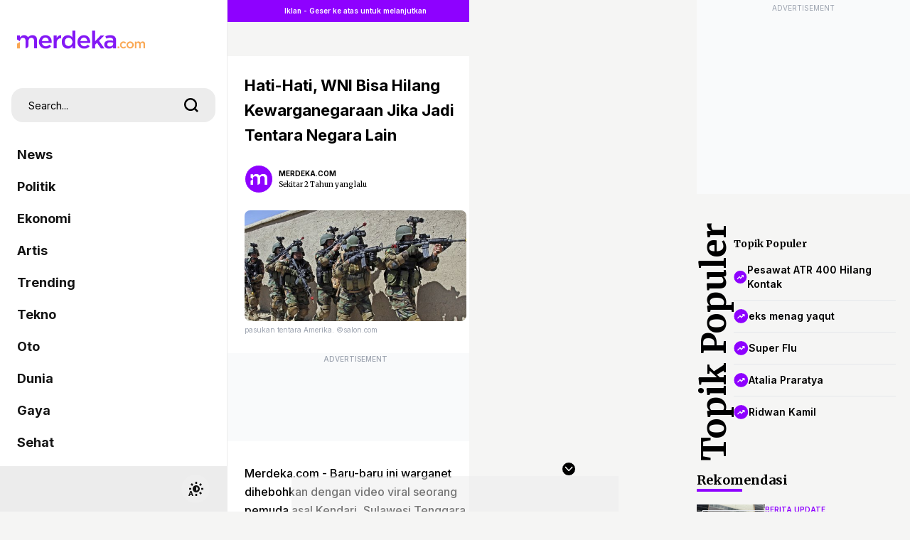

--- FILE ---
content_type: text/html; charset=UTF-8
request_url: https://www.merdeka.com/uang/hati-hati-wni-bisa-hilang-kewarganegaraan-jika-jadi-tentara-negara-lain.html
body_size: 66318
content:
<!DOCTYPE html>
<html xmlns="https://www.w3.org/1999/xhtml" xml:lang="id" lang="id">
<head>
    <meta charset="utf-8">
    <title>Hati-Hati, WNI Bisa Hilang Kewarganegaraan Jika Jadi Tentara Negara Lain</title>
    <meta name="description" content="Baru-baru ini warganet dihebohkan dengan video viral seorang pemuda asal Kendari, Sulawesi Tenggara yang lolos menjadi tentara Amerika Serikat. Pria tersebut bernama Benaia Manasye Lintjewas berasal dari Kendari Sulawesi Tenggara." />
    <meta name="keywords" content="Baru, baru, ini, warganet, dihebohkan, dengan, video, viral, seorang, pemuda, asal, Kendari,, Sulawesi, Tenggara, yang, lolos, menjadi, tentara, Amerika, Serikat., Pria, tersebut, bernama, Benaia, Manasye, Lintjewas, berasal, dari, Kendari, Sulawesi, Tenggara." />
    <meta http-equiv="cache-control" content="public, no-transform" />
    <meta http-equiv="X-UA-Compatible" content="IE=edge,chrome=1" />
    <meta name="viewport" content="viewport-fit=cover, width=device-width, initial-scale=1.0, minimum-scale=1.0, maximum-scale=5.0, user-scalable=yes">
    <meta name="apple-mobile-web-app-capable" content="yes" />
    <meta name="robots" content="max-image-preview:large">
    <meta http-equiv="Permissions-Policy" content="interest-cohort=()">
    
    <link rel="amphtml" href="https://www.merdeka.com/amp/uang/hati-hati-wni-bisa-hilang-kewarganegaraan-jika-jadi-tentara-negara-lain.html" /><meta name="robots" content="max-image-preview:large">
<meta name="robots" content="index, follow">
<meta content="index,follow" name="googlebot">
<meta content="index,follow" name="googlebot-news">
<meta name="rating" content="{meta_rating}">
<meta property="article:published_time" content="{publish_date}">
<meta property="article:modified_time" content="{meta_modified_time}">
<meta property="og:updated_time" content="{meta_updated_time}">
<meta http-equiv="last-modified" content="{meta_last_modified}" />
<meta property="og:title" content="Hati-Hati, WNI Bisa Hilang Kewarganegaraan Jika Jadi Tentara Negara Lain | merdeka.com" />
<meta property="og:type" content="article" />
<meta property="og:url" content="https://www.merdeka.com/uang/hati-hati-wni-bisa-hilang-kewarganegaraan-jika-jadi-tentara-negara-lain.html" />
<meta property="og:site_name" content="merdeka.com" />
<meta property="og:description" content="Baru-baru ini warganet dihebohkan dengan video viral seorang pemuda asal Kendari, Sulawesi Tenggara yang lolos menjadi tentara Amerika Serikat. Pria tersebut bernama Benaia Manasye Lintjewas berasal dari Kendari Sulawesi Tenggara.,Militer,Kewarganegaraan ganda,WNI" />
<meta property="og:image" content="https://cdns.klimg.com/merdeka.com/i/w/news/2023/03/27/1535761/540x270/hati-hati-wni-bisa-hilang-kewarganegaraan-jika-jadi-tentara-negara-lain.jpg" />
<meta property="fb:app_id" content="256994406083489" />
<meta property="fb:admins" content="1560920678" />
<meta property="fb:pages" content="324658284241923" />
<meta name="twitter:title" content="Hati-Hati, WNI Bisa Hilang Kewarganegaraan Jika Jadi Tentara Negara Lain | merdeka.com">
<meta name="twitter:image" content="https://cdns.klimg.com/merdeka.com/i/w/news/2023/03/27/1535761/540x270/hati-hati-wni-bisa-hilang-kewarganegaraan-jika-jadi-tentara-negara-lain.jpg">
<meta name="twitter:card" content="summary">
<meta name="twitter:site" content="@merdekadotcom">
<meta name="twitter:creator" content="@merdekadotcom">
<meta name="twitter:description" content="Baru-baru ini warganet dihebohkan dengan video viral seorang pemuda asal Kendari, Sulawesi Tenggara yang lolos menjadi tentara Amerika Serikat. Pria tersebut bernama Benaia Manasye Lintjewas berasal dari Kendari Sulawesi Tenggara.,Militer,Kewarganegaraan ganda,WNI">
<meta name="twitter:domain" content="merdeka.com">
<link rel="alternate" type="application/rss+xml" href="https://www.merdeka.com/rss/uang">

<link rel="preconnect" href="https://via.placeholder.com/" crossorigin="anonymous">
<link rel="icon" href="https://cdns.klimg.com/merdeka.com/media/i/a/mdk-favico.png">
<link rel="shortcut icon" href="https://cdns.klimg.com/merdeka.com/media/i/a/mdk-favico.png"><!-- Start of Google Knowledge Graph data -->
<script type="application/ld+json">
[
    {
        "@context": "http:\/\/schema.org",
        "@type": "NewsArticle",
        "headline": "Hati-Hati, WNI Bisa Hilang Kewarganegaraan Jika Jadi Tentara Negara Lain | merdeka.com | Merdeka.com",
        "image": [
            "https:\/\/cdns.klimg.com\/merdeka.com\/i\/w\/news\/2023\/03\/27\/1535761\/540x270\/hati-hati-wni-bisa-hilang-kewarganegaraan-jika-jadi-tentara-negara-lain.jpg"
        ],
        "datePublished": "2023-03-27T16:24:47+07:00",
        "dateModified": "2023-03-27T16:26:19+07:00",
        "author": [
            {
                "@type": "Person",
                "name": "Siti Nur Azzura",
                "url": ""
            }
        ]
    },
    {
        "@context": "http:\/\/schema.org",
        "@type": "BreadcrumbList",
        "itemListElement": [
            {
                "@type": "ListItem",
                "position": 1,
                "item": {
                    "@id": "https:\/\/www.merdeka.com\/",
                    "name": "HOME"
                }
            },
            {
                "@type": "ListItem",
                "position": 2,
                "item": {
                    "@id": "https:\/\/www.merdeka.com\/uang",
                    "name": "uang"
                }
            }
        ]
    }
]
</script>
<!-- End of Google Knowledge Graph data --><meta name="theme-color" content="#8318F5"/>
<link rel="manifest" href="/manifest.json?v=2">
<!-- PWA -->
<script type="text/javascript">
    class MDKPWA{
        constructor(){
            this.init();
        }

        async init(){
            this.worker = {};
            this.registerWorker();
        }

        async registerWorker(){
            if(typeof navigator !== 'object' || typeof navigator.serviceWorker !== 'object' || typeof navigator.serviceWorker.register !== 'function'){
                console.warn('[ServiceWorker]','ServiceWorker unavailable!');
                return;
            }
            try {
                this.worker = navigator.serviceWorker;
                await this.worker.register('/mdkserviceworkermobilev8.js');
            } catch (error) {
                console.warn('ServiceWorker registration failed!',error);
            }
        }
    }

    window.addEventListener('load', function(){
        if(!window.kly){return;}
        window.kly.pwa = new MDKPWA();
    });
</script>
<!-- Endof PWA --><script type="text/javascript">
function getCookie(cname){
	var name=cname+"=";
	var ca=document.cookie.split(';');
	for(var i=0;i<ca.length;i++){
		var c=ca[i];while(c.charAt(0)==' ')c=c.substring(1);if(c.indexOf(name)==0)return c.substring(name.length,c.length);
	}
	return"";
}
</script>
<script type="text/javascript">
	window.kly = {};
    window.kly.env = "production";
    window.kly.baseAssetsUrl = "";
    window.kly.gtm = {
        "articleId": "1535761",
        "articleTitle": "Hati-Hati, WNI Bisa Hilang Kewarganegaraan Jika Jadi Tentara Negara Lain",
        "category": "article",
        "editors": "Siti Nur Azzura",
        "editorialType": "editorial",
        "embedVideo": "no",
        "pageTitle": "Hati-Hati, WNI Bisa Hilang Kewarganegaraan Jika Jadi Tentara Negara Lain | merdeka.com",
        "publicationDate": "2023-03-27",
        "publicationTime": "16:24:47",
        "subCategory": "uang",
        "subSubCategory": "uang",
		"subsubSubCategory":"",
        "tag": "Militer, Kewarganegaraan ganda, WNI",
        "authors": {
            "type": "author",
            "names": "Siti Nur Azzura"
        },
        "numberOfWords": "468",
        "enabled": true,
        "log": false,
        "imageCreation": false,
        "type": "feedText",
        "videos": "",
        "partner": "",
		"isSEO": false,
		"contibutors": "",
        "reporters": "Siti Nur Azzura",
        "photographers": "merdeka.com",
        "brand": "",
        "pageParam":"1", 
		"new_exp":"paging_var1",
        "special_content_id": ""
    };
    window.kly.platform = "Mobile";
    window.kly.pageType = "ReadPage";
    window.kly.channel = {
        "name": "uang",
        "full_slug": "uang"
    };
    window.kly.category = {
        "name": "uang",
        "full_slug": "uang"
    };
    window.kly.article = {
        "id": "1535761",
        "title": "Hati-Hati, WNI Bisa Hilang Kewarganegaraan Jika Jadi Tentara Negara Lain",
        "type": "TextTypeArticle",
        "shortDescription": "Baru-baru ini warganet dihebohkan dengan video viral seorang pemuda asal Kendari, Sulawesi Tenggara yang lolos menjadi tentara Amerika Serikat. Pria tersebut bernama Benaia Manasye Lintjewas berasal dari Kendari Sulawesi Tenggara.,Militer,Kewarganegaraan ganda,WNI",
        "keywords": "Baru, baru, ini, warganet, dihebohkan, dengan, video, viral, seorang, pemuda, asal, Kendari,, Sulawesi, Tenggara, yang, lolos, menjadi, tentara, Amerika, Serikat., Pria, tersebut, bernama, Benaia, Manasye, Lintjewas, berasal, dari, Kendari, Sulawesi, Tenggara.,militer,kewarganegaraan,ganda,wni",
        "isAdvertorial": false,
        "isMultipage": true,
        "isAdultContent": false,
        "verifyAge": false,
        "publishDate": "2023-03-27 16:24:47"
    };
    window.kly.gtm.totalFeedItem = 1;
    window.kly.multiplePageCount = 1;
    window.kly.site = "Merdeka";
    window.kly.related_system = "information-trending,information-timeless,tag";
    window.kly.gtm.audience = "business-and-finance";
    window.kly.nextPagingMethod = 'POST';
    window.kly.nextPagingURL = 'https://www.merdeka.com/uang/hati-hati-wni-bisa-hilang-kewarganegaraan-jika-jadi-tentara-negara-lain/index'
    window.kly.nextPagingParams= "[base64]";
    window.kly.currentPageNumber = "1";

    window.kly.visitor = {
        "publicationDate": "2023-03-27",
        "publicationTime": "16:24:47",
        "tag": ["Militer","Kewarganegaraan ganda","WNI"],
        "subCategory": "uang",
        "subSubCategory": "nasional",
        "type": "TextTypeArticle",
        "pageType": "ReadPage",
        "platform": "Mobile",
        "audience": ["business-and-finance"],
        "age": getCookie('liputan6_id_age'),
        "gender": getCookie('liputan6_id_gender'),
        "title": "Hati-Hati, WNI Bisa Hilang Kewarganegaraan Jika Jadi Tentara Negara Lain",
        "site": "Merdeka",
    }
    
</script><!-- Google Tag Manager -->
<script>(function(w,d,s,l,i){w[l]=w[l]||[];w[l].push({'gtm.start':
new Date().getTime(),event:'gtm.js'});var f=d.getElementsByTagName(s)[0],
j=d.createElement(s),dl=l!='dataLayer'?'&l='+l:'';j.async=true;j.src=
'https://www.googletagmanager.com/gtm.js?id='+i+dl;f.parentNode.insertBefore(j,f);
})(window,document,'script','dataLayer','GTM-N7X242H');</script>
<!-- End Google Tag Manager -->
    
    <!--<link rel="shortcut icon" href="https://cdns.klimg.com/merdeka.com/media/i/a/mdk-favico.png" />-->
    <link rel="canonical" href="https://www.merdeka.com/uang/hati-hati-wni-bisa-hilang-kewarganegaraan-jika-jadi-tentara-negara-lain.html" />

    <link rel="preconnect" href="https://cdns.klimg.com" />
    <!-- <link rel="preconnect" href="https://via.placeholder.com/" crossorigin="anonymous"> -->
    <!-- <link rel="preconnect" href="https://fonts.googleapis.com"> -->
    <!-- <link rel="preconnect" href="https://fonts.gstatic.com" crossorigin> -->
    <!-- <link rel="preload" href="https://cdns.klimg.com/maverick-prod/static/build/frontend/assets/webfonts.b32d4ad4.css" as="style" onload="this.onload=null;this.rel='stylesheet'"> -->
    <!-- <noscript><link rel="stylesheet" href="https://cdns.klimg.com/maverick-prod/static/build/frontend/assets/webfonts.b32d4ad4.css"></noscript> -->
    
    <!-- main css inline -->
    <style>*,:before,:after{box-sizing:border-box;border-width:0;border-style:solid;border-color:#e5e7eb}:before,:after{--tw-content: ""}html{line-height:1.5;-webkit-text-size-adjust:100%;-moz-tab-size:4;-o-tab-size:4;tab-size:4;font-family:ui-sans-serif,system-ui,-apple-system,BlinkMacSystemFont,Segoe UI,Roboto,Helvetica Neue,Arial,Noto Sans,sans-serif,"Apple Color Emoji","Segoe UI Emoji",Segoe UI Symbol,"Noto Color Emoji";font-feature-settings:normal}body{margin:0;line-height:inherit}hr{height:0;color:inherit;border-top-width:1px}abbr:where([title]){-webkit-text-decoration:underline dotted;text-decoration:underline dotted}h1,h2,h3,h4,h5,h6{font-size:inherit;font-weight:inherit}a{color:inherit;text-decoration:inherit}b,strong{font-weight:bolder}code,kbd,samp,pre{font-family:ui-monospace,SFMono-Regular,Menlo,Monaco,Consolas,Liberation Mono,Courier New,monospace;font-size:1em}small{font-size:80%}sub,sup{font-size:75%;line-height:0;position:relative;vertical-align:baseline}sub{bottom:-.25em}sup{top:-.5em}table{text-indent:0;border-color:inherit;border-collapse:collapse}button,input,optgroup,select,textarea{font-family:inherit;font-size:100%;font-weight:inherit;line-height:inherit;color:inherit;margin:0;padding:0}button,select{text-transform:none}button,[type=button],[type=reset],[type=submit]{-webkit-appearance:button;background-color:transparent;background-image:none}:-moz-focusring{outline:auto}:-moz-ui-invalid{box-shadow:none}progress{vertical-align:baseline}::-webkit-inner-spin-button,::-webkit-outer-spin-button{height:auto}[type=search]{-webkit-appearance:textfield;outline-offset:-2px}::-webkit-search-decoration{-webkit-appearance:none}::-webkit-file-upload-button{-webkit-appearance:button;font:inherit}summary{display:list-item}blockquote,dl,dd,h1,h2,h3,h4,h5,h6,hr,figure,p,pre{margin:0}fieldset{margin:0;padding:0}legend{padding:0}ol,ul,menu{list-style:none;margin:0;padding:0}textarea{resize:vertical}input::-moz-placeholder,textarea::-moz-placeholder{opacity:1;color:#9ca3af}input::placeholder,textarea::placeholder{opacity:1;color:#9ca3af}button,[role=button]{cursor:pointer}:disabled{cursor:default}img,svg,video,canvas,audio,iframe,embed,object{display:block;vertical-align:middle}img,video{max-width:100%;height:auto}[hidden]{display:none}*,:before,:after{--tw-border-spacing-x: 0;--tw-border-spacing-y: 0;--tw-translate-x: 0;--tw-translate-y: 0;--tw-rotate: 0;--tw-skew-x: 0;--tw-skew-y: 0;--tw-scale-x: 1;--tw-scale-y: 1;--tw-pan-x: ;--tw-pan-y: ;--tw-pinch-zoom: ;--tw-scroll-snap-strictness: proximity;--tw-ordinal: ;--tw-slashed-zero: ;--tw-numeric-figure: ;--tw-numeric-spacing: ;--tw-numeric-fraction: ;--tw-ring-inset: ;--tw-ring-offset-width: 0px;--tw-ring-offset-color: #fff;--tw-ring-color: rgb(59 130 246 / .5);--tw-ring-offset-shadow: 0 0 #0000;--tw-ring-shadow: 0 0 #0000;--tw-shadow: 0 0 #0000;--tw-shadow-colored: 0 0 #0000;--tw-blur: ;--tw-brightness: ;--tw-contrast: ;--tw-grayscale: ;--tw-hue-rotate: ;--tw-invert: ;--tw-saturate: ;--tw-sepia: ;--tw-drop-shadow: ;--tw-backdrop-blur: ;--tw-backdrop-brightness: ;--tw-backdrop-contrast: ;--tw-backdrop-grayscale: ;--tw-backdrop-hue-rotate: ;--tw-backdrop-invert: ;--tw-backdrop-opacity: ;--tw-backdrop-saturate: ;--tw-backdrop-sepia: }::backdrop{--tw-border-spacing-x: 0;--tw-border-spacing-y: 0;--tw-translate-x: 0;--tw-translate-y: 0;--tw-rotate: 0;--tw-skew-x: 0;--tw-skew-y: 0;--tw-scale-x: 1;--tw-scale-y: 1;--tw-pan-x: ;--tw-pan-y: ;--tw-pinch-zoom: ;--tw-scroll-snap-strictness: proximity;--tw-ordinal: ;--tw-slashed-zero: ;--tw-numeric-figure: ;--tw-numeric-spacing: ;--tw-numeric-fraction: ;--tw-ring-inset: ;--tw-ring-offset-width: 0px;--tw-ring-offset-color: #fff;--tw-ring-color: rgb(59 130 246 / .5);--tw-ring-offset-shadow: 0 0 #0000;--tw-ring-shadow: 0 0 #0000;--tw-shadow: 0 0 #0000;--tw-shadow-colored: 0 0 #0000;--tw-blur: ;--tw-brightness: ;--tw-contrast: ;--tw-grayscale: ;--tw-hue-rotate: ;--tw-invert: ;--tw-saturate: ;--tw-sepia: ;--tw-drop-shadow: ;--tw-backdrop-blur: ;--tw-backdrop-brightness: ;--tw-backdrop-contrast: ;--tw-backdrop-grayscale: ;--tw-backdrop-hue-rotate: ;--tw-backdrop-invert: ;--tw-backdrop-opacity: ;--tw-backdrop-saturate: ;--tw-backdrop-sepia: }.container{width:100%}@media (min-width: 640px){.container{max-width:640px}}@media (min-width: 768px){.container{max-width:768px}}@media (min-width: 1024px){.container{max-width:1024px}}@media (min-width: 1280px){.container{max-width:1280px}}@media (min-width: 1536px){.container{max-width:1536px}}.sr-only{position:absolute;width:1px;height:1px;padding:0;margin:-1px;overflow:hidden;clip:rect(0,0,0,0);white-space:nowrap;border-width:0}.pointer-events-none{pointer-events:none}.pointer-events-auto{pointer-events:auto}.visible{visibility:visible}.collapse{visibility:collapse}.static{position:static}.fixed{position:fixed}.absolute{position:absolute}.relative{position:relative}.sticky{position:sticky}.inset-0{top:0px;right:0px;bottom:0px;left:0px}.-inset-x-px{left:-1px;right:-1px}.inset-x-0{left:0px;right:0px}.inset-x-6{left:1.5rem;right:1.5rem}.inset-y-0{top:0px;bottom:0px}.-bottom-0{bottom:-0px}.-bottom-0\.5{bottom:-.125rem}.-bottom-1{bottom:-.25rem}.-bottom-20{bottom:-5rem}.-bottom-7{bottom:-1.75rem}.-bottom-8{bottom:-2rem}.-bottom-px{bottom:-1px}.-left-10{left:-2.5rem}.-left-20{left:-5rem}.-left-28{left:-7rem}.-left-48{left:-12rem}.-left-5{left:-1.25rem}.-left-6{left:-1.5rem}.-left-8{left:-2rem}.-right-1{right:-.25rem}.-right-10{right:-2.5rem}.-right-2{right:-.5rem}.-right-4{right:-1rem}.-right-5{right:-1.25rem}.-right-6{right:-1.5rem}.-top-1{top:-.25rem}.-top-16{top:-4rem}.-top-2{top:-.5rem}.-top-4{top:-1rem}.-top-5{top:-1.25rem}.bottom-0{bottom:0px}.bottom-1{bottom:.25rem}.bottom-1\/2{bottom:50%}.bottom-10{bottom:2.5rem}.bottom-12{bottom:3rem}.bottom-14{bottom:3.5rem}.bottom-16{bottom:4rem}.bottom-2{bottom:.5rem}.bottom-20{bottom:5rem}.bottom-28{bottom:7rem}.bottom-3{bottom:.75rem}.bottom-32{bottom:8rem}.bottom-4{bottom:1rem}.bottom-6{bottom:1.5rem}.bottom-8{bottom:2rem}.bottom-96{bottom:24rem}.bottom-auto{bottom:auto}.bottom-full{bottom:100%}.left-0{left:0px}.left-1{left:.25rem}.left-1\/2{left:50%}.left-2{left:.5rem}.left-4{left:1rem}.left-5{left:1.25rem}.left-6{left:1.5rem}.right-0{right:0px}.right-1{right:.25rem}.right-14{right:3.5rem}.right-2{right:.5rem}.right-3{right:.75rem}.right-4{right:1rem}.right-5{right:1.25rem}.right-6{right:1.5rem}.right-8{right:2rem}.right-auto{right:auto}.top-0{top:0px}.top-1{top:.25rem}.top-1\/2{top:50%}.top-12{top:3rem}.top-14{top:3.5rem}.top-16{top:4rem}.top-2{top:.5rem}.top-20{top:5rem}.top-24{top:6rem}.top-3{top:.75rem}.top-32{top:8rem}.top-4{top:1rem}.top-40{top:10rem}.top-5{top:1.25rem}.top-6{top:1.5rem}.top-8{top:2rem}.top-full{top:100%}.isolate{isolation:isolate}.-z-10{z-index:-10}.z-0{z-index:0}.z-10{z-index:10}.z-20{z-index:20}.z-30{z-index:30}.z-40{z-index:40}.z-50{z-index:50}.z-\[100\]{z-index:100}.z-\[999\]{z-index:999}.order-1{order:1}.order-2{order:2}.order-3{order:3}.order-4{order:4}.col-auto{grid-column:auto}.-m-1{margin:-.25rem}.-m-10{margin:-2.5rem}.-m-11{margin:-2.75rem}.-m-12{margin:-3rem}.-m-14{margin:-3.5rem}.-m-16{margin:-4rem}.-m-2{margin:-.5rem}.-m-20{margin:-5rem}.-m-3{margin:-.75rem}.-m-4{margin:-1rem}.-m-5{margin:-1.25rem}.-m-6{margin:-1.5rem}.-m-7{margin:-1.75rem}.-m-8{margin:-2rem}.-m-9{margin:-2.25rem}.m-0{margin:0}.m-1{margin:.25rem}.m-10{margin:2.5rem}.m-11{margin:2.75rem}.m-12{margin:3rem}.m-14{margin:3.5rem}.m-16{margin:4rem}.m-2{margin:.5rem}.m-20{margin:5rem}.m-3{margin:.75rem}.m-4{margin:1rem}.m-5{margin:1.25rem}.m-6{margin:1.5rem}.m-7{margin:1.75rem}.m-8{margin:2rem}.m-9{margin:2.25rem}.m-auto{margin:auto}.-mx-1{margin-left:-.25rem;margin-right:-.25rem}.-mx-1\.5{margin-left:-.375rem;margin-right:-.375rem}.-mx-10{margin-left:-2.5rem;margin-right:-2.5rem}.-mx-11{margin-left:-2.75rem;margin-right:-2.75rem}.-mx-12{margin-left:-3rem;margin-right:-3rem}.-mx-14{margin-left:-3.5rem;margin-right:-3.5rem}.-mx-16{margin-left:-4rem;margin-right:-4rem}.-mx-2{margin-left:-.5rem;margin-right:-.5rem}.-mx-20{margin-left:-5rem;margin-right:-5rem}.-mx-3{margin-left:-.75rem;margin-right:-.75rem}.-mx-4{margin-left:-1rem;margin-right:-1rem}.-mx-5{margin-left:-1.25rem;margin-right:-1.25rem}.-mx-6{margin-left:-1.5rem;margin-right:-1.5rem}.-mx-7{margin-left:-1.75rem;margin-right:-1.75rem}.-mx-8{margin-left:-2rem;margin-right:-2rem}.-mx-9{margin-left:-2.25rem;margin-right:-2.25rem}.-my-1{margin-top:-.25rem;margin-bottom:-.25rem}.-my-10{margin-top:-2.5rem;margin-bottom:-2.5rem}.-my-11{margin-top:-2.75rem;margin-bottom:-2.75rem}.-my-12{margin-top:-3rem;margin-bottom:-3rem}.-my-14{margin-top:-3.5rem;margin-bottom:-3.5rem}.-my-16{margin-top:-4rem;margin-bottom:-4rem}.-my-2{margin-top:-.5rem;margin-bottom:-.5rem}.-my-20{margin-top:-5rem;margin-bottom:-5rem}.-my-3{margin-top:-.75rem;margin-bottom:-.75rem}.-my-4{margin-top:-1rem;margin-bottom:-1rem}.-my-5{margin-top:-1.25rem;margin-bottom:-1.25rem}.-my-6{margin-top:-1.5rem;margin-bottom:-1.5rem}.-my-7{margin-top:-1.75rem;margin-bottom:-1.75rem}.-my-8{margin-top:-2rem;margin-bottom:-2rem}.-my-9{margin-top:-2.25rem;margin-bottom:-2.25rem}.mx-0{margin-left:0;margin-right:0}.mx-1{margin-left:.25rem;margin-right:.25rem}.mx-10{margin-left:2.5rem;margin-right:2.5rem}.mx-11{margin-left:2.75rem;margin-right:2.75rem}.mx-12{margin-left:3rem;margin-right:3rem}.mx-14{margin-left:3.5rem;margin-right:3.5rem}.mx-16{margin-left:4rem;margin-right:4rem}.mx-2{margin-left:.5rem;margin-right:.5rem}.mx-20{margin-left:5rem;margin-right:5rem}.mx-3{margin-left:.75rem;margin-right:.75rem}.mx-4{margin-left:1rem;margin-right:1rem}.mx-5{margin-left:1.25rem;margin-right:1.25rem}.mx-6{margin-left:1.5rem;margin-right:1.5rem}.mx-7{margin-left:1.75rem;margin-right:1.75rem}.mx-8{margin-left:2rem;margin-right:2rem}.mx-9{margin-left:2.25rem;margin-right:2.25rem}.mx-auto{margin-left:auto;margin-right:auto}.my-0{margin-top:0;margin-bottom:0}.my-1{margin-top:.25rem;margin-bottom:.25rem}.my-10{margin-top:2.5rem;margin-bottom:2.5rem}.my-11{margin-top:2.75rem;margin-bottom:2.75rem}.my-12{margin-top:3rem;margin-bottom:3rem}.my-14{margin-top:3.5rem;margin-bottom:3.5rem}.my-16{margin-top:4rem;margin-bottom:4rem}.my-2{margin-top:.5rem;margin-bottom:.5rem}.my-20{margin-top:5rem;margin-bottom:5rem}.my-3{margin-top:.75rem;margin-bottom:.75rem}.my-4{margin-top:1rem;margin-bottom:1rem}.my-5{margin-top:1.25rem;margin-bottom:1.25rem}.my-6{margin-top:1.5rem;margin-bottom:1.5rem}.my-7{margin-top:1.75rem;margin-bottom:1.75rem}.my-8{margin-top:2rem;margin-bottom:2rem}.my-9{margin-top:2.25rem;margin-bottom:2.25rem}.my-auto{margin-top:auto;margin-bottom:auto}.-mb-1{margin-bottom:-.25rem}.-mb-10{margin-bottom:-2.5rem}.-mb-11{margin-bottom:-2.75rem}.-mb-12{margin-bottom:-3rem}.-mb-14{margin-bottom:-3.5rem}.-mb-16{margin-bottom:-4rem}.-mb-2{margin-bottom:-.5rem}.-mb-20{margin-bottom:-5rem}.-mb-3{margin-bottom:-.75rem}.-mb-4{margin-bottom:-1rem}.-mb-5{margin-bottom:-1.25rem}.-mb-6{margin-bottom:-1.5rem}.-mb-7{margin-bottom:-1.75rem}.-mb-8{margin-bottom:-2rem}.-mb-9{margin-bottom:-2.25rem}.-ml-1{margin-left:-.25rem}.-ml-10{margin-left:-2.5rem}.-ml-11{margin-left:-2.75rem}.-ml-12{margin-left:-3rem}.-ml-14{margin-left:-3.5rem}.-ml-16{margin-left:-4rem}.-ml-2{margin-left:-.5rem}.-ml-20{margin-left:-5rem}.-ml-3{margin-left:-.75rem}.-ml-4{margin-left:-1rem}.-ml-5{margin-left:-1.25rem}.-ml-6{margin-left:-1.5rem}.-ml-7{margin-left:-1.75rem}.-ml-8{margin-left:-2rem}.-ml-9{margin-left:-2.25rem}.-mr-1{margin-right:-.25rem}.-mr-10{margin-right:-2.5rem}.-mr-11{margin-right:-2.75rem}.-mr-12{margin-right:-3rem}.-mr-14{margin-right:-3.5rem}.-mr-16{margin-right:-4rem}.-mr-2{margin-right:-.5rem}.-mr-20{margin-right:-5rem}.-mr-3{margin-right:-.75rem}.-mr-4{margin-right:-1rem}.-mr-5{margin-right:-1.25rem}.-mr-6{margin-right:-1.5rem}.-mr-7{margin-right:-1.75rem}.-mr-8{margin-right:-2rem}.-mr-9{margin-right:-2.25rem}.-mt-1{margin-top:-.25rem}.-mt-10{margin-top:-2.5rem}.-mt-11{margin-top:-2.75rem}.-mt-12{margin-top:-3rem}.-mt-14{margin-top:-3.5rem}.-mt-16{margin-top:-4rem}.-mt-2{margin-top:-.5rem}.-mt-20{margin-top:-5rem}.-mt-3{margin-top:-.75rem}.-mt-4{margin-top:-1rem}.-mt-5{margin-top:-1.25rem}.-mt-6{margin-top:-1.5rem}.-mt-7{margin-top:-1.75rem}.-mt-8{margin-top:-2rem}.-mt-9{margin-top:-2.25rem}.mb-0{margin-bottom:0}.mb-1{margin-bottom:.25rem}.mb-10{margin-bottom:2.5rem}.mb-11{margin-bottom:2.75rem}.mb-12{margin-bottom:3rem}.mb-14{margin-bottom:3.5rem}.mb-16{margin-bottom:4rem}.mb-2{margin-bottom:.5rem}.mb-2\.5{margin-bottom:.625rem}.mb-20{margin-bottom:5rem}.mb-3{margin-bottom:.75rem}.mb-4{margin-bottom:1rem}.mb-5{margin-bottom:1.25rem}.mb-6{margin-bottom:1.5rem}.mb-7{margin-bottom:1.75rem}.mb-8{margin-bottom:2rem}.mb-9{margin-bottom:2.25rem}.ml-1{margin-left:.25rem}.ml-10{margin-left:2.5rem}.ml-11{margin-left:2.75rem}.ml-12{margin-left:3rem}.ml-14{margin-left:3.5rem}.ml-16{margin-left:4rem}.ml-2{margin-left:.5rem}.ml-20{margin-left:5rem}.ml-3{margin-left:.75rem}.ml-4{margin-left:1rem}.ml-5{margin-left:1.25rem}.ml-6{margin-left:1.5rem}.ml-7{margin-left:1.75rem}.ml-8{margin-left:2rem}.ml-9{margin-left:2.25rem}.ml-auto{margin-left:auto}.mr-1{margin-right:.25rem}.mr-10{margin-right:2.5rem}.mr-11{margin-right:2.75rem}.mr-12{margin-right:3rem}.mr-14{margin-right:3.5rem}.mr-16{margin-right:4rem}.mr-2{margin-right:.5rem}.mr-20{margin-right:5rem}.mr-3{margin-right:.75rem}.mr-4{margin-right:1rem}.mr-5{margin-right:1.25rem}.mr-6{margin-right:1.5rem}.mr-7{margin-right:1.75rem}.mr-8{margin-right:2rem}.mr-9{margin-right:2.25rem}.mt-0{margin-top:0}.mt-1{margin-top:.25rem}.mt-10{margin-top:2.5rem}.mt-11{margin-top:2.75rem}.mt-12{margin-top:3rem}.mt-14{margin-top:3.5rem}.mt-16{margin-top:4rem}.mt-2{margin-top:.5rem}.mt-20{margin-top:5rem}.mt-24{margin-top:6rem}.mt-3{margin-top:.75rem}.mt-4{margin-top:1rem}.mt-5{margin-top:1.25rem}.mt-6{margin-top:1.5rem}.mt-7{margin-top:1.75rem}.mt-8{margin-top:2rem}.mt-9{margin-top:2.25rem}.block{display:block}.inline-block{display:inline-block}.flex{display:flex}.inline-flex{display:inline-flex}.table{display:table}.table-cell{display:table-cell}.grid{display:grid}.contents{display:contents}.hidden{display:none}.aspect-\[2\/1\]{aspect-ratio:2/1}.aspect-\[250\/750\]{aspect-ratio:250/750}.aspect-\[340\/570\]{aspect-ratio:340/570}.aspect-\[48\/53\]{aspect-ratio:48/53}.aspect-\[48\/64\]{aspect-ratio:48/64}.aspect-\[9\/16\]{aspect-ratio:9/16}.aspect-\[980\/250\]{aspect-ratio:980/250}.aspect-\[980\/50\]{aspect-ratio:980/50}.aspect-square{aspect-ratio:1 / 1}.aspect-video{aspect-ratio:16 / 9}.h-0{height:0px}.h-1{height:.25rem}.h-1\/2{height:50%}.h-1\/3{height:33.333333%}.h-10{height:2.5rem}.h-12{height:3rem}.h-14{height:3.5rem}.h-16{height:4rem}.h-24{height:6rem}.h-28{height:7rem}.h-32{height:8rem}.h-4{height:1rem}.h-40{height:10rem}.h-48{height:12rem}.h-5{height:1.25rem}.h-52{height:13rem}.h-6{height:1.5rem}.h-7{height:1.75rem}.h-72{height:18rem}.h-8{height:2rem}.h-80{height:20rem}.h-9{height:2.25rem}.h-96{height:24rem}.h-auto{height:auto}.h-fit{height:-moz-fit-content;height:fit-content}.h-full{height:100%}.h-screen{height:100vh}.max-h-0{max-height:0px}.max-h-80{max-height:20rem}.max-h-96{max-height:24rem}.max-h-full{max-height:100%}.min-h-\[200px\]{min-height:200px}.min-h-\[250px\]{min-height:250px}.min-h-\[600px\]{min-height:600px}.min-h-full{min-height:100%}.min-h-screen{min-height:100vh}.w-0{width:0px}.w-1{width:.25rem}.w-1\/2{width:50%}.w-1\/4{width:25%}.w-1\/5{width:20%}.w-10{width:2.5rem}.w-11{width:2.75rem}.w-12{width:3rem}.w-14{width:3.5rem}.w-16{width:4rem}.w-2\/4{width:50%}.w-20{width:5rem}.w-24{width:6rem}.w-3{width:.75rem}.w-32{width:8rem}.w-36{width:9rem}.w-4{width:1rem}.w-44{width:11rem}.w-5{width:1.25rem}.w-52{width:13rem}.w-56{width:14rem}.w-6{width:1.5rem}.w-64{width:16rem}.w-7{width:1.75rem}.w-72{width:18rem}.w-8{width:2rem}.w-80{width:20rem}.w-9{width:2.25rem}.w-96{width:24rem}.w-\[100px\]{width:100px}.w-\[213px\]{width:213px}.w-\[300px\]{width:300px}.w-\[44px\]{width:44px}.w-auto{width:auto}.w-fit{width:-moz-fit-content;width:fit-content}.w-full{width:100%}.w-max{width:-moz-max-content;width:max-content}.max-w-0{max-width:0rem}.max-w-\[980px\]{max-width:980px}.max-w-full{max-width:100%}.max-w-lg{max-width:32rem}.max-w-md{max-width:28rem}.max-w-screen-lg{max-width:1024px}.max-w-screen-md{max-width:768px}.max-w-screen-sm{max-width:640px}.max-w-screen-xl{max-width:1280px}.max-w-sm{max-width:24rem}.max-w-xl{max-width:36rem}.max-w-xs{max-width:20rem}.flex-1{flex:1 1 0%}.flex-auto{flex:1 1 auto}.flex-initial{flex:0 1 auto}.flex-none{flex:none}.shrink{flex-shrink:1}.shrink-0{flex-shrink:0}.flex-grow{flex-grow:1}.flex-grow-0{flex-grow:0}.origin-bottom-right{transform-origin:bottom right}.origin-center{transform-origin:center}.origin-left{transform-origin:left}.origin-top-left{transform-origin:top left}.-translate-x-1\/2{--tw-translate-x: -50%;transform:translate(var(--tw-translate-x),var(--tw-translate-y)) rotate(var(--tw-rotate)) skew(var(--tw-skew-x)) skewY(var(--tw-skew-y)) scaleX(var(--tw-scale-x)) scaleY(var(--tw-scale-y))}.-translate-x-2{--tw-translate-x: -.5rem;transform:translate(var(--tw-translate-x),var(--tw-translate-y)) rotate(var(--tw-rotate)) skew(var(--tw-skew-x)) skewY(var(--tw-skew-y)) scaleX(var(--tw-scale-x)) scaleY(var(--tw-scale-y))}.-translate-x-full{--tw-translate-x: -100%;transform:translate(var(--tw-translate-x),var(--tw-translate-y)) rotate(var(--tw-rotate)) skew(var(--tw-skew-x)) skewY(var(--tw-skew-y)) scaleX(var(--tw-scale-x)) scaleY(var(--tw-scale-y))}.-translate-y-1{--tw-translate-y: -.25rem;transform:translate(var(--tw-translate-x),var(--tw-translate-y)) rotate(var(--tw-rotate)) skew(var(--tw-skew-x)) skewY(var(--tw-skew-y)) scaleX(var(--tw-scale-x)) scaleY(var(--tw-scale-y))}.-translate-y-1\/2{--tw-translate-y: -50%;transform:translate(var(--tw-translate-x),var(--tw-translate-y)) rotate(var(--tw-rotate)) skew(var(--tw-skew-x)) skewY(var(--tw-skew-y)) scaleX(var(--tw-scale-x)) scaleY(var(--tw-scale-y))}.-translate-y-2{--tw-translate-y: -.5rem;transform:translate(var(--tw-translate-x),var(--tw-translate-y)) rotate(var(--tw-rotate)) skew(var(--tw-skew-x)) skewY(var(--tw-skew-y)) scaleX(var(--tw-scale-x)) scaleY(var(--tw-scale-y))}.-translate-y-3{--tw-translate-y: -.75rem;transform:translate(var(--tw-translate-x),var(--tw-translate-y)) rotate(var(--tw-rotate)) skew(var(--tw-skew-x)) skewY(var(--tw-skew-y)) scaleX(var(--tw-scale-x)) scaleY(var(--tw-scale-y))}.-translate-y-4{--tw-translate-y: -1rem;transform:translate(var(--tw-translate-x),var(--tw-translate-y)) rotate(var(--tw-rotate)) skew(var(--tw-skew-x)) skewY(var(--tw-skew-y)) scaleX(var(--tw-scale-x)) scaleY(var(--tw-scale-y))}.-translate-y-full{--tw-translate-y: -100%;transform:translate(var(--tw-translate-x),var(--tw-translate-y)) rotate(var(--tw-rotate)) skew(var(--tw-skew-x)) skewY(var(--tw-skew-y)) scaleX(var(--tw-scale-x)) scaleY(var(--tw-scale-y))}.translate-x-0{--tw-translate-x: 0px;transform:translate(var(--tw-translate-x),var(--tw-translate-y)) rotate(var(--tw-rotate)) skew(var(--tw-skew-x)) skewY(var(--tw-skew-y)) scaleX(var(--tw-scale-x)) scaleY(var(--tw-scale-y))}.translate-x-3{--tw-translate-x: .75rem;transform:translate(var(--tw-translate-x),var(--tw-translate-y)) rotate(var(--tw-rotate)) skew(var(--tw-skew-x)) skewY(var(--tw-skew-y)) scaleX(var(--tw-scale-x)) scaleY(var(--tw-scale-y))}.translate-x-full{--tw-translate-x: 100%;transform:translate(var(--tw-translate-x),var(--tw-translate-y)) rotate(var(--tw-rotate)) skew(var(--tw-skew-x)) skewY(var(--tw-skew-y)) scaleX(var(--tw-scale-x)) scaleY(var(--tw-scale-y))}.translate-y-0{--tw-translate-y: 0px;transform:translate(var(--tw-translate-x),var(--tw-translate-y)) rotate(var(--tw-rotate)) skew(var(--tw-skew-x)) skewY(var(--tw-skew-y)) scaleX(var(--tw-scale-x)) scaleY(var(--tw-scale-y))}.translate-y-1{--tw-translate-y: .25rem;transform:translate(var(--tw-translate-x),var(--tw-translate-y)) rotate(var(--tw-rotate)) skew(var(--tw-skew-x)) skewY(var(--tw-skew-y)) scaleX(var(--tw-scale-x)) scaleY(var(--tw-scale-y))}.translate-y-1\/2{--tw-translate-y: 50%;transform:translate(var(--tw-translate-x),var(--tw-translate-y)) rotate(var(--tw-rotate)) skew(var(--tw-skew-x)) skewY(var(--tw-skew-y)) scaleX(var(--tw-scale-x)) scaleY(var(--tw-scale-y))}.translate-y-2{--tw-translate-y: .5rem;transform:translate(var(--tw-translate-x),var(--tw-translate-y)) rotate(var(--tw-rotate)) skew(var(--tw-skew-x)) skewY(var(--tw-skew-y)) scaleX(var(--tw-scale-x)) scaleY(var(--tw-scale-y))}.translate-y-3{--tw-translate-y: .75rem;transform:translate(var(--tw-translate-x),var(--tw-translate-y)) rotate(var(--tw-rotate)) skew(var(--tw-skew-x)) skewY(var(--tw-skew-y)) scaleX(var(--tw-scale-x)) scaleY(var(--tw-scale-y))}.translate-y-4{--tw-translate-y: 1rem;transform:translate(var(--tw-translate-x),var(--tw-translate-y)) rotate(var(--tw-rotate)) skew(var(--tw-skew-x)) skewY(var(--tw-skew-y)) scaleX(var(--tw-scale-x)) scaleY(var(--tw-scale-y))}.translate-y-full{--tw-translate-y: 100%;transform:translate(var(--tw-translate-x),var(--tw-translate-y)) rotate(var(--tw-rotate)) skew(var(--tw-skew-x)) skewY(var(--tw-skew-y)) scaleX(var(--tw-scale-x)) scaleY(var(--tw-scale-y))}.rotate-180{--tw-rotate: 180deg;transform:translate(var(--tw-translate-x),var(--tw-translate-y)) rotate(var(--tw-rotate)) skew(var(--tw-skew-x)) skewY(var(--tw-skew-y)) scaleX(var(--tw-scale-x)) scaleY(var(--tw-scale-y))}.rotate-45{--tw-rotate: 45deg;transform:translate(var(--tw-translate-x),var(--tw-translate-y)) rotate(var(--tw-rotate)) skew(var(--tw-skew-x)) skewY(var(--tw-skew-y)) scaleX(var(--tw-scale-x)) scaleY(var(--tw-scale-y))}.transform{transform:translate(var(--tw-translate-x),var(--tw-translate-y)) rotate(var(--tw-rotate)) skew(var(--tw-skew-x)) skewY(var(--tw-skew-y)) scaleX(var(--tw-scale-x)) scaleY(var(--tw-scale-y))}.cursor-default{cursor:default}.cursor-pointer{cursor:pointer}.resize{resize:both}.snap-x{scroll-snap-type:x var(--tw-scroll-snap-strictness)}.snap-y{scroll-snap-type:y var(--tw-scroll-snap-strictness)}.snap-mandatory{--tw-scroll-snap-strictness: mandatory}.snap-start{scroll-snap-align:start}.snap-end{scroll-snap-align:end}.snap-center{scroll-snap-align:center}.snap-normal{scroll-snap-stop:normal}.snap-always{scroll-snap-stop:always}.scroll-mb-32{scroll-margin-bottom:8rem}.scroll-mb-6{scroll-margin-bottom:1.5rem}.list-disc{list-style-type:disc}.list-none{list-style-type:none}.appearance-none{-webkit-appearance:none;-moz-appearance:none;appearance:none}.grid-cols-2{grid-template-columns:repeat(2,minmax(0,1fr))}.grid-cols-3{grid-template-columns:repeat(3,minmax(0,1fr))}.grid-rows-2{grid-template-rows:repeat(2,minmax(0,1fr))}.flex-row{flex-direction:row}.flex-row-reverse{flex-direction:row-reverse}.flex-col{flex-direction:column}.flex-col-reverse{flex-direction:column-reverse}.flex-wrap{flex-wrap:wrap}.flex-wrap-reverse{flex-wrap:wrap-reverse}.flex-nowrap{flex-wrap:nowrap}.items-start{align-items:flex-start}.items-end{align-items:flex-end}.items-center{align-items:center}.items-baseline{align-items:baseline}.items-stretch{align-items:stretch}.justify-start{justify-content:flex-start}.justify-end{justify-content:flex-end}.justify-center{justify-content:center}.justify-between{justify-content:space-between}.justify-around{justify-content:space-around}.justify-evenly{justify-content:space-evenly}.justify-items-start{justify-items:start}.justify-items-end{justify-items:end}.justify-items-center{justify-items:center}.justify-items-stretch{justify-items:stretch}.gap-0{gap:0px}.gap-0\.5{gap:.125rem}.gap-1{gap:.25rem}.gap-2{gap:.5rem}.gap-2\.5{gap:.625rem}.gap-3{gap:.75rem}.gap-4{gap:1rem}.gap-6{gap:1.5rem}.gap-8{gap:2rem}.gap-x-1{-moz-column-gap:.25rem;column-gap:.25rem}.gap-x-2{-moz-column-gap:.5rem;column-gap:.5rem}.gap-x-3{-moz-column-gap:.75rem;column-gap:.75rem}.gap-x-4{-moz-column-gap:1rem;column-gap:1rem}.gap-x-5{-moz-column-gap:1.25rem;column-gap:1.25rem}.gap-x-8{-moz-column-gap:2rem;column-gap:2rem}.gap-y-1{row-gap:.25rem}.gap-y-2{row-gap:.5rem}.gap-y-2\.5{row-gap:.625rem}.gap-y-3{row-gap:.75rem}.gap-y-4{row-gap:1rem}.gap-y-8{row-gap:2rem}.-space-x-px>:not([hidden])~:not([hidden]){--tw-space-x-reverse: 0;margin-right:calc(-1px * var(--tw-space-x-reverse));margin-left:calc(-1px * calc(1 - var(--tw-space-x-reverse)))}.space-x-1>:not([hidden])~:not([hidden]){--tw-space-x-reverse: 0;margin-right:calc(.25rem * var(--tw-space-x-reverse));margin-left:calc(.25rem * calc(1 - var(--tw-space-x-reverse)))}.space-x-2>:not([hidden])~:not([hidden]){--tw-space-x-reverse: 0;margin-right:calc(.5rem * var(--tw-space-x-reverse));margin-left:calc(.5rem * calc(1 - var(--tw-space-x-reverse)))}.space-x-3>:not([hidden])~:not([hidden]){--tw-space-x-reverse: 0;margin-right:calc(.75rem * var(--tw-space-x-reverse));margin-left:calc(.75rem * calc(1 - var(--tw-space-x-reverse)))}.space-x-4>:not([hidden])~:not([hidden]){--tw-space-x-reverse: 0;margin-right:calc(1rem * var(--tw-space-x-reverse));margin-left:calc(1rem * calc(1 - var(--tw-space-x-reverse)))}.space-x-5>:not([hidden])~:not([hidden]){--tw-space-x-reverse: 0;margin-right:calc(1.25rem * var(--tw-space-x-reverse));margin-left:calc(1.25rem * calc(1 - var(--tw-space-x-reverse)))}.space-y-10>:not([hidden])~:not([hidden]){--tw-space-y-reverse: 0;margin-top:calc(2.5rem * calc(1 - var(--tw-space-y-reverse)));margin-bottom:calc(2.5rem * var(--tw-space-y-reverse))}.space-y-12>:not([hidden])~:not([hidden]){--tw-space-y-reverse: 0;margin-top:calc(3rem * calc(1 - var(--tw-space-y-reverse)));margin-bottom:calc(3rem * var(--tw-space-y-reverse))}.space-y-2>:not([hidden])~:not([hidden]){--tw-space-y-reverse: 0;margin-top:calc(.5rem * calc(1 - var(--tw-space-y-reverse)));margin-bottom:calc(.5rem * var(--tw-space-y-reverse))}.space-y-3>:not([hidden])~:not([hidden]){--tw-space-y-reverse: 0;margin-top:calc(.75rem * calc(1 - var(--tw-space-y-reverse)));margin-bottom:calc(.75rem * var(--tw-space-y-reverse))}.space-y-4>:not([hidden])~:not([hidden]){--tw-space-y-reverse: 0;margin-top:calc(1rem * calc(1 - var(--tw-space-y-reverse)));margin-bottom:calc(1rem * var(--tw-space-y-reverse))}.space-y-5>:not([hidden])~:not([hidden]){--tw-space-y-reverse: 0;margin-top:calc(1.25rem * calc(1 - var(--tw-space-y-reverse)));margin-bottom:calc(1.25rem * var(--tw-space-y-reverse))}.space-y-6>:not([hidden])~:not([hidden]){--tw-space-y-reverse: 0;margin-top:calc(1.5rem * calc(1 - var(--tw-space-y-reverse)));margin-bottom:calc(1.5rem * var(--tw-space-y-reverse))}.space-y-8>:not([hidden])~:not([hidden]){--tw-space-y-reverse: 0;margin-top:calc(2rem * calc(1 - var(--tw-space-y-reverse)));margin-bottom:calc(2rem * var(--tw-space-y-reverse))}.divide-y>:not([hidden])~:not([hidden]){--tw-divide-y-reverse: 0;border-top-width:calc(1px * calc(1 - var(--tw-divide-y-reverse)));border-bottom-width:calc(1px * var(--tw-divide-y-reverse))}.divide-white>:not([hidden])~:not([hidden]){--tw-divide-opacity: 1;border-color:rgb(255 255 255 / var(--tw-divide-opacity))}.divide-white\/10>:not([hidden])~:not([hidden]){border-color:#ffffff1a}.self-end{align-self:flex-end}.overflow-auto{overflow:auto}.overflow-hidden{overflow:hidden}.overflow-x-auto{overflow-x:auto}.overflow-y-auto{overflow-y:auto}.overflow-x-hidden{overflow-x:hidden}.overflow-y-hidden{overflow-y:hidden}.scroll-smooth{scroll-behavior:smooth}.truncate{overflow:hidden;text-overflow:ellipsis;white-space:nowrap}.whitespace-nowrap{white-space:nowrap}.rounded{border-radius:.25rem}.rounded-2xl{border-radius:1rem}.rounded-3xl{border-radius:1.5rem}.rounded-full{border-radius:9999px}.rounded-lg{border-radius:.5rem}.rounded-md{border-radius:.375rem}.rounded-none{border-radius:0}.rounded-sm{border-radius:.125rem}.rounded-xl{border-radius:.75rem}.rounded-b-lg{border-bottom-right-radius:.5rem;border-bottom-left-radius:.5rem}.rounded-b-md{border-bottom-right-radius:.375rem;border-bottom-left-radius:.375rem}.rounded-l-3xl{border-top-left-radius:1.5rem;border-bottom-left-radius:1.5rem}.rounded-l-full{border-top-left-radius:9999px;border-bottom-left-radius:9999px}.rounded-l-lg{border-top-left-radius:.5rem;border-bottom-left-radius:.5rem}.rounded-l-md{border-top-left-radius:.375rem;border-bottom-left-radius:.375rem}.rounded-l-xl{border-top-left-radius:.75rem;border-bottom-left-radius:.75rem}.rounded-r-3xl{border-top-right-radius:1.5rem;border-bottom-right-radius:1.5rem}.rounded-r-full{border-top-right-radius:9999px;border-bottom-right-radius:9999px}.rounded-r-lg{border-top-right-radius:.5rem;border-bottom-right-radius:.5rem}.rounded-r-md{border-top-right-radius:.375rem;border-bottom-right-radius:.375rem}.rounded-t-3xl{border-top-left-radius:1.5rem;border-top-right-radius:1.5rem}.rounded-t-lg{border-top-left-radius:.5rem;border-top-right-radius:.5rem}.rounded-tl-3xl{border-top-left-radius:1.5rem}.rounded-tl-xl{border-top-left-radius:.75rem}.border{border-width:1px}.border-0{border-width:0px}.border-2{border-width:2px}.border-4{border-width:4px}.border-b{border-bottom-width:1px}.border-b-0{border-bottom-width:0px}.border-b-2{border-bottom-width:2px}.border-b-\[4px\]{border-bottom-width:4px}.border-l{border-left-width:1px}.border-l-2{border-left-width:2px}.border-r{border-right-width:1px}.border-r-0{border-right-width:0px}.border-r-2{border-right-width:2px}.border-t{border-top-width:1px}.border-t-2{border-top-width:2px}.border-dashed{border-style:dashed}.border-black{--tw-border-opacity: 1;border-color:rgb(0 0 0 / var(--tw-border-opacity))}.border-current{border-color:currentColor}.border-gray-100{--tw-border-opacity: 1;border-color:rgb(243 244 246 / var(--tw-border-opacity))}.border-gray-200{--tw-border-opacity: 1;border-color:rgb(229 231 235 / var(--tw-border-opacity))}.border-gray-300{--tw-border-opacity: 1;border-color:rgb(209 213 219 / var(--tw-border-opacity))}.border-gray-500{--tw-border-opacity: 1;border-color:rgb(107 114 128 / var(--tw-border-opacity))}.border-gray-500\/30{border-color:#6b72804d}.border-light-1{--tw-border-opacity: 1;border-color:rgb(var(--color-light1) / var(--tw-border-opacity))}.border-light-1\/10{border-color:rgb(var(--color-light1) / .1)}.border-light-1\/20{border-color:rgb(var(--color-light1) / .2)}.border-light-3{--tw-border-opacity: 1;border-color:rgb(var(--color-light3) / var(--tw-border-opacity))}.border-neutral-200{--tw-border-opacity: 1;border-color:rgb(229 229 229 / var(--tw-border-opacity))}.border-primary{--tw-border-opacity: 1;border-color:rgb(var(--color-primary) / var(--tw-border-opacity))}.border-transparent{border-color:transparent}.border-white{--tw-border-opacity: 1;border-color:rgb(255 255 255 / var(--tw-border-opacity))}.border-white\/10{border-color:#ffffff1a}.border-white\/20{border-color:#fff3}.border-b-gray-400{--tw-border-opacity: 1;border-bottom-color:rgb(156 163 175 / var(--tw-border-opacity))}.border-b-light-1{--tw-border-opacity: 1;border-bottom-color:rgb(var(--color-light1) / var(--tw-border-opacity))}.bg-\[\#EFE2FF\]\/80{background-color:#efe2ffcc}.bg-black{--tw-bg-opacity: 1;background-color:rgb(0 0 0 / var(--tw-bg-opacity))}.bg-black\/10{background-color:#0000001a}.bg-black\/20{background-color:#0003}.bg-black\/30{background-color:#0000004d}.bg-black\/40{background-color:#0006}.bg-black\/50{background-color:#00000080}.bg-black\/60{background-color:#0009}.bg-black\/70{background-color:#000000b3}.bg-black\/80{background-color:#000c}.bg-blue-50{--tw-bg-opacity: 1;background-color:rgb(239 246 255 / var(--tw-bg-opacity))}.bg-dark-0{--tw-bg-opacity: 1;background-color:rgb(var(--color-dark0) / var(--tw-bg-opacity))}.bg-dark-1{--tw-bg-opacity: 1;background-color:rgb(var(--color-dark1) / var(--tw-bg-opacity))}.bg-gray-100{--tw-bg-opacity: 1;background-color:rgb(243 244 246 / var(--tw-bg-opacity))}.bg-gray-200{--tw-bg-opacity: 1;background-color:rgb(229 231 235 / var(--tw-bg-opacity))}.bg-gray-50{--tw-bg-opacity: 1;background-color:rgb(249 250 251 / var(--tw-bg-opacity))}.bg-gray-900{--tw-bg-opacity: 1;background-color:rgb(17 24 39 / var(--tw-bg-opacity))}.bg-indigo-600{--tw-bg-opacity: 1;background-color:rgb(79 70 229 / var(--tw-bg-opacity))}.bg-light-0{--tw-bg-opacity: 1;background-color:rgb(var(--color-light0) / var(--tw-bg-opacity))}.bg-light-1{--tw-bg-opacity: 1;background-color:rgb(var(--color-light1) / var(--tw-bg-opacity))}.bg-light-1\/10{background-color:rgb(var(--color-light1) / .1)}.bg-light-1\/20{background-color:rgb(var(--color-light1) / .2)}.bg-light-1\/50{background-color:rgb(var(--color-light1) / .5)}.bg-light-2{--tw-bg-opacity: 1;background-color:rgb(var(--color-light2) / var(--tw-bg-opacity))}.bg-light-3{--tw-bg-opacity: 1;background-color:rgb(var(--color-light3) / var(--tw-bg-opacity))}.bg-light-4{--tw-bg-opacity: 1;background-color:rgb(var(--color-light4) / var(--tw-bg-opacity))}.bg-light-5{--tw-bg-opacity: 1;background-color:rgb(var(--color-light5) / var(--tw-bg-opacity))}.bg-light-6{--tw-bg-opacity: 1;background-color:rgb(var(--color-light6) / var(--tw-bg-opacity))}.bg-neutral-200{--tw-bg-opacity: 1;background-color:rgb(229 229 229 / var(--tw-bg-opacity))}.bg-neutral-200\/20{background-color:#e5e5e533}.bg-neutral-200\/50{background-color:#e5e5e580}.bg-neutral-400{--tw-bg-opacity: 1;background-color:rgb(163 163 163 / var(--tw-bg-opacity))}.bg-neutral-50{--tw-bg-opacity: 1;background-color:rgb(250 250 250 / var(--tw-bg-opacity))}.bg-primary{--tw-bg-opacity: 1;background-color:rgb(var(--color-primary) / var(--tw-bg-opacity))}.bg-primary\/10{background-color:rgb(var(--color-primary) / .1)}.bg-red-50{--tw-bg-opacity: 1;background-color:rgb(254 242 242 / var(--tw-bg-opacity))}.bg-red-500{--tw-bg-opacity: 1;background-color:rgb(239 68 68 / var(--tw-bg-opacity))}.bg-slate-400{--tw-bg-opacity: 1;background-color:rgb(148 163 184 / var(--tw-bg-opacity))}.bg-stone-100{--tw-bg-opacity: 1;background-color:rgb(245 245 244 / var(--tw-bg-opacity))}.bg-transparent{background-color:transparent}.bg-white{--tw-bg-opacity: 1;background-color:rgb(255 255 255 / var(--tw-bg-opacity))}.bg-white\/10{background-color:#ffffff1a}.bg-white\/80{background-color:#fffc}.bg-zinc-100{--tw-bg-opacity: 1;background-color:rgb(244 244 245 / var(--tw-bg-opacity))}.bg-zinc-500{--tw-bg-opacity: 1;background-color:rgb(113 113 122 / var(--tw-bg-opacity))}.bg-zinc-800{--tw-bg-opacity: 1;background-color:rgb(39 39 42 / var(--tw-bg-opacity))}.bg-zinc-800\/70{background-color:#27272ab3}.bg-zinc-900{--tw-bg-opacity: 1;background-color:rgb(24 24 27 / var(--tw-bg-opacity))}.bg-gradient-to-b{background-image:linear-gradient(to bottom,var(--tw-gradient-stops))}.bg-gradient-to-br{background-image:linear-gradient(to bottom right,var(--tw-gradient-stops))}.bg-gradient-to-t{background-image:linear-gradient(to top,var(--tw-gradient-stops))}.bg-none{background-image:none}.from-black{--tw-gradient-from: #000;--tw-gradient-to: rgb(0 0 0 / 0);--tw-gradient-stops: var(--tw-gradient-from), var(--tw-gradient-to)}.from-black\/70{--tw-gradient-from: rgb(0 0 0 / .7);--tw-gradient-to: rgb(0 0 0 / 0);--tw-gradient-stops: var(--tw-gradient-from), var(--tw-gradient-to)}.from-black\/75{--tw-gradient-from: rgb(0 0 0 / .75);--tw-gradient-to: rgb(0 0 0 / 0);--tw-gradient-stops: var(--tw-gradient-from), var(--tw-gradient-to)}.from-black\/80{--tw-gradient-from: rgb(0 0 0 / .8);--tw-gradient-to: rgb(0 0 0 / 0);--tw-gradient-stops: var(--tw-gradient-from), var(--tw-gradient-to)}.from-black\/90{--tw-gradient-from: rgb(0 0 0 / .9);--tw-gradient-to: rgb(0 0 0 / 0);--tw-gradient-stops: var(--tw-gradient-from), var(--tw-gradient-to)}.from-light-1{--tw-gradient-from: rgb(var(--color-light1) / 1);--tw-gradient-to: rgb(var(--color-light1) / 0);--tw-gradient-stops: var(--tw-gradient-from), var(--tw-gradient-to)}.from-primary{--tw-gradient-from: rgb(var(--color-primary) / 1);--tw-gradient-to: rgb(var(--color-primary) / 0);--tw-gradient-stops: var(--tw-gradient-from), var(--tw-gradient-to)}.from-transparent{--tw-gradient-from: transparent;--tw-gradient-to: rgb(0 0 0 / 0);--tw-gradient-stops: var(--tw-gradient-from), var(--tw-gradient-to)}.via-black{--tw-gradient-to: rgb(0 0 0 / 0);--tw-gradient-stops: var(--tw-gradient-from), #000, var(--tw-gradient-to)}.via-black\/20{--tw-gradient-to: rgb(0 0 0 / 0);--tw-gradient-stops: var(--tw-gradient-from), rgb(0 0 0 / .2), var(--tw-gradient-to)}.via-black\/40{--tw-gradient-to: rgb(0 0 0 / 0);--tw-gradient-stops: var(--tw-gradient-from), rgb(0 0 0 / .4), var(--tw-gradient-to)}.via-black\/60{--tw-gradient-to: rgb(0 0 0 / 0);--tw-gradient-stops: var(--tw-gradient-from), rgb(0 0 0 / .6), var(--tw-gradient-to)}.via-transparent{--tw-gradient-to: rgb(0 0 0 / 0);--tw-gradient-stops: var(--tw-gradient-from), transparent, var(--tw-gradient-to)}.to-black{--tw-gradient-to: #000}.to-black\/20{--tw-gradient-to: rgb(0 0 0 / .2)}.to-black\/80{--tw-gradient-to: rgb(0 0 0 / .8)}.to-light-3{--tw-gradient-to: rgb(var(--color-light3) / 1)}.to-transparent{--tw-gradient-to: transparent}.bg-auto{background-size:auto}.bg-contain{background-size:contain}.bg-cover{background-size:cover}.bg-center{background-position:center}.bg-no-repeat{background-repeat:no-repeat}.object-contain{-o-object-fit:contain;object-fit:contain}.object-cover{-o-object-fit:cover;object-fit:cover}.object-center{-o-object-position:center;object-position:center}.object-left{-o-object-position:left;object-position:left}.p-0{padding:0}.p-1{padding:.25rem}.p-1\.5{padding:.375rem}.p-10{padding:2.5rem}.p-11{padding:2.75rem}.p-12{padding:3rem}.p-14{padding:3.5rem}.p-16{padding:4rem}.p-2{padding:.5rem}.p-20{padding:5rem}.p-3{padding:.75rem}.p-4{padding:1rem}.p-5{padding:1.25rem}.p-6{padding:1.5rem}.p-7{padding:1.75rem}.p-8{padding:2rem}.p-9{padding:2.25rem}.px-0{padding-left:0;padding-right:0}.px-1{padding-left:.25rem;padding-right:.25rem}.px-10{padding-left:2.5rem;padding-right:2.5rem}.px-11{padding-left:2.75rem;padding-right:2.75rem}.px-12{padding-left:3rem;padding-right:3rem}.px-14{padding-left:3.5rem;padding-right:3.5rem}.px-16{padding-left:4rem;padding-right:4rem}.px-2{padding-left:.5rem;padding-right:.5rem}.px-20{padding-left:5rem;padding-right:5rem}.px-3{padding-left:.75rem;padding-right:.75rem}.px-4{padding-left:1rem;padding-right:1rem}.px-5{padding-left:1.25rem;padding-right:1.25rem}.px-6{padding-left:1.5rem;padding-right:1.5rem}.px-7{padding-left:1.75rem;padding-right:1.75rem}.px-8{padding-left:2rem;padding-right:2rem}.px-9{padding-left:2.25rem;padding-right:2.25rem}.py-0{padding-top:0;padding-bottom:0}.py-0\.5{padding-top:.125rem;padding-bottom:.125rem}.py-1{padding-top:.25rem;padding-bottom:.25rem}.py-10{padding-top:2.5rem;padding-bottom:2.5rem}.py-11{padding-top:2.75rem;padding-bottom:2.75rem}.py-12{padding-top:3rem;padding-bottom:3rem}.py-14{padding-top:3.5rem;padding-bottom:3.5rem}.py-16{padding-top:4rem;padding-bottom:4rem}.py-2{padding-top:.5rem;padding-bottom:.5rem}.py-20{padding-top:5rem;padding-bottom:5rem}.py-3{padding-top:.75rem;padding-bottom:.75rem}.py-4{padding-top:1rem;padding-bottom:1rem}.py-5{padding-top:1.25rem;padding-bottom:1.25rem}.py-6{padding-top:1.5rem;padding-bottom:1.5rem}.py-7{padding-top:1.75rem;padding-bottom:1.75rem}.py-8{padding-top:2rem;padding-bottom:2rem}.py-9{padding-top:2.25rem;padding-bottom:2.25rem}.py-px{padding-top:1px;padding-bottom:1px}.pb-0{padding-bottom:0}.pb-1{padding-bottom:.25rem}.pb-10{padding-bottom:2.5rem}.pb-11{padding-bottom:2.75rem}.pb-12{padding-bottom:3rem}.pb-14{padding-bottom:3.5rem}.pb-16{padding-bottom:4rem}.pb-2{padding-bottom:.5rem}.pb-20{padding-bottom:5rem}.pb-24{padding-bottom:6rem}.pb-28{padding-bottom:7rem}.pb-3{padding-bottom:.75rem}.pb-32{padding-bottom:8rem}.pb-4{padding-bottom:1rem}.pb-5{padding-bottom:1.25rem}.pb-6{padding-bottom:1.5rem}.pb-7{padding-bottom:1.75rem}.pb-8{padding-bottom:2rem}.pb-9{padding-bottom:2.25rem}.pl-0{padding-left:0}.pl-1{padding-left:.25rem}.pl-10{padding-left:2.5rem}.pl-11{padding-left:2.75rem}.pl-12{padding-left:3rem}.pl-14{padding-left:3.5rem}.pl-16{padding-left:4rem}.pl-2{padding-left:.5rem}.pl-20{padding-left:5rem}.pl-3{padding-left:.75rem}.pl-4{padding-left:1rem}.pl-5{padding-left:1.25rem}.pl-6{padding-left:1.5rem}.pl-7{padding-left:1.75rem}.pl-8{padding-left:2rem}.pl-9{padding-left:2.25rem}.pr-1{padding-right:.25rem}.pr-10{padding-right:2.5rem}.pr-11{padding-right:2.75rem}.pr-12{padding-right:3rem}.pr-14{padding-right:3.5rem}.pr-16{padding-right:4rem}.pr-2{padding-right:.5rem}.pr-20{padding-right:5rem}.pr-3{padding-right:.75rem}.pr-4{padding-right:1rem}.pr-5{padding-right:1.25rem}.pr-6{padding-right:1.5rem}.pr-7{padding-right:1.75rem}.pr-8{padding-right:2rem}.pr-9{padding-right:2.25rem}.pt-0{padding-top:0}.pt-1{padding-top:.25rem}.pt-10{padding-top:2.5rem}.pt-11{padding-top:2.75rem}.pt-12{padding-top:3rem}.pt-14{padding-top:3.5rem}.pt-16{padding-top:4rem}.pt-2{padding-top:.5rem}.pt-20{padding-top:5rem}.pt-3{padding-top:.75rem}.pt-32{padding-top:8rem}.pt-36{padding-top:9rem}.pt-4{padding-top:1rem}.pt-5{padding-top:1.25rem}.pt-6{padding-top:1.5rem}.pt-7{padding-top:1.75rem}.pt-8{padding-top:2rem}.pt-9{padding-top:2.25rem}.pt-\[38\%\]{padding-top:38%}.text-left{text-align:left}.text-center{text-align:center}.text-right{text-align:right}.text-justify{text-align:justify}.text-start{text-align:start}.text-end{text-align:end}.align-middle{vertical-align:middle}.font-primary-1{font-family:var(--font-primary1)}.font-primary-2{font-family:var(--font-primary2)}.text-2xl{font-size:1.5rem;line-height:2rem}.text-3xl{font-size:1.875rem;line-height:2.25rem}.text-4xl{font-size:2.25rem;line-height:2.5rem}.text-5xl{font-size:3rem;line-height:1}.text-6xl{font-size:3.75rem;line-height:1}.text-\[\.6rem\]{font-size:.6rem}.text-\[\.8rem\]{font-size:.8rem}.text-\[10px\]{font-size:10px}.text-\[22px\]{font-size:22px}.text-\[8px\]{font-size:8px}.text-base{font-size:1rem;line-height:1.5rem}.text-lg{font-size:1.125rem;line-height:1.75rem}.text-sm{font-size:.875rem;line-height:1.25rem}.text-xl{font-size:1.25rem;line-height:1.75rem}.text-xs{font-size:.75rem;line-height:1rem}.font-black{font-weight:900}.font-bold{font-weight:700}.font-extrabold{font-weight:800}.font-light{font-weight:300}.font-medium{font-weight:500}.font-normal{font-weight:400}.font-semibold{font-weight:600}.uppercase{text-transform:uppercase}.capitalize{text-transform:capitalize}.italic{font-style:italic}.leading-loose{line-height:2}.leading-none{line-height:1}.leading-normal{line-height:1.5}.leading-relaxed{line-height:1.625}.leading-tight{line-height:1.25}.text-black{--tw-text-opacity: 1;color:rgb(0 0 0 / var(--tw-text-opacity))}.text-dark-0{--tw-text-opacity: 1;color:rgb(var(--color-dark0) / var(--tw-text-opacity))}.text-gray-400{--tw-text-opacity: 1;color:rgb(156 163 175 / var(--tw-text-opacity))}.text-gray-500{--tw-text-opacity: 1;color:rgb(107 114 128 / var(--tw-text-opacity))}.text-gray-600{--tw-text-opacity: 1;color:rgb(75 85 99 / var(--tw-text-opacity))}.text-gray-700{--tw-text-opacity: 1;color:rgb(55 65 81 / var(--tw-text-opacity))}.text-gray-900{--tw-text-opacity: 1;color:rgb(17 24 39 / var(--tw-text-opacity))}.text-light-0{--tw-text-opacity: 1;color:rgb(var(--color-light0) / var(--tw-text-opacity))}.text-light-1{--tw-text-opacity: 1;color:rgb(var(--color-light1) / var(--tw-text-opacity))}.text-light-3{--tw-text-opacity: 1;color:rgb(var(--color-light3) / var(--tw-text-opacity))}.text-light-4{--tw-text-opacity: 1;color:rgb(var(--color-light4) / var(--tw-text-opacity))}.text-neutral-400{--tw-text-opacity: 1;color:rgb(163 163 163 / var(--tw-text-opacity))}.text-neutral-500{--tw-text-opacity: 1;color:rgb(115 115 115 / var(--tw-text-opacity))}.text-neutral-600{--tw-text-opacity: 1;color:rgb(82 82 82 / var(--tw-text-opacity))}.text-primary{--tw-text-opacity: 1;color:rgb(var(--color-primary) / var(--tw-text-opacity))}.text-red-500{--tw-text-opacity: 1;color:rgb(239 68 68 / var(--tw-text-opacity))}.text-slate-300{--tw-text-opacity: 1;color:rgb(203 213 225 / var(--tw-text-opacity))}.text-slate-500{--tw-text-opacity: 1;color:rgb(100 116 139 / var(--tw-text-opacity))}.text-slate-700{--tw-text-opacity: 1;color:rgb(51 65 85 / var(--tw-text-opacity))}.text-transparent{color:transparent}.text-white{--tw-text-opacity: 1;color:rgb(255 255 255 / var(--tw-text-opacity))}.text-yellow-200{--tw-text-opacity: 1;color:rgb(254 240 138 / var(--tw-text-opacity))}.text-yellow-400{--tw-text-opacity: 1;color:rgb(250 204 21 / var(--tw-text-opacity))}.text-zinc-500{--tw-text-opacity: 1;color:rgb(113 113 122 / var(--tw-text-opacity))}.underline{text-decoration-line:underline}.opacity-0{opacity:0}.opacity-10{opacity:.1}.opacity-100{opacity:1}.opacity-20{opacity:.2}.opacity-5{opacity:.05}.opacity-50{opacity:.5}.opacity-70{opacity:.7}.shadow{--tw-shadow: 0 1px 3px 0 rgb(0 0 0 / .1), 0 1px 2px -1px rgb(0 0 0 / .1);--tw-shadow-colored: 0 1px 3px 0 var(--tw-shadow-color), 0 1px 2px -1px var(--tw-shadow-color);box-shadow:var(--tw-ring-offset-shadow, 0 0 #0000),var(--tw-ring-shadow, 0 0 #0000),var(--tw-shadow)}.shadow-lg{--tw-shadow: 0 10px 15px -3px rgb(0 0 0 / .1), 0 4px 6px -4px rgb(0 0 0 / .1);--tw-shadow-colored: 0 10px 15px -3px var(--tw-shadow-color), 0 4px 6px -4px var(--tw-shadow-color);box-shadow:var(--tw-ring-offset-shadow, 0 0 #0000),var(--tw-ring-shadow, 0 0 #0000),var(--tw-shadow)}.shadow-md{--tw-shadow: 0 4px 6px -1px rgb(0 0 0 / .1), 0 2px 4px -2px rgb(0 0 0 / .1);--tw-shadow-colored: 0 4px 6px -1px var(--tw-shadow-color), 0 2px 4px -2px var(--tw-shadow-color);box-shadow:var(--tw-ring-offset-shadow, 0 0 #0000),var(--tw-ring-shadow, 0 0 #0000),var(--tw-shadow)}.shadow-none{--tw-shadow: 0 0 #0000;--tw-shadow-colored: 0 0 #0000;box-shadow:var(--tw-ring-offset-shadow, 0 0 #0000),var(--tw-ring-shadow, 0 0 #0000),var(--tw-shadow)}.shadow-sm{--tw-shadow: 0 1px 2px 0 rgb(0 0 0 / .05);--tw-shadow-colored: 0 1px 2px 0 var(--tw-shadow-color);box-shadow:var(--tw-ring-offset-shadow, 0 0 #0000),var(--tw-ring-shadow, 0 0 #0000),var(--tw-shadow)}.shadow-primary{--tw-shadow-color: rgb(var(--color-primary) / 1);--tw-shadow: var(--tw-shadow-colored)}.outline-none{outline:2px solid transparent;outline-offset:2px}.outline{outline-style:solid}.outline-0{outline-width:0px}.ring-1{--tw-ring-offset-shadow: var(--tw-ring-inset) 0 0 0 var(--tw-ring-offset-width) var(--tw-ring-offset-color);--tw-ring-shadow: var(--tw-ring-inset) 0 0 0 calc(1px + var(--tw-ring-offset-width)) var(--tw-ring-color);box-shadow:var(--tw-ring-offset-shadow),var(--tw-ring-shadow),var(--tw-shadow, 0 0 #0000)}.ring-inset{--tw-ring-inset: inset}.ring-gray-300{--tw-ring-opacity: 1;--tw-ring-color: rgb(209 213 219 / var(--tw-ring-opacity))}.blur{--tw-blur: blur(8px);filter:var(--tw-blur) var(--tw-brightness) var(--tw-contrast) var(--tw-grayscale) var(--tw-hue-rotate) var(--tw-invert) var(--tw-saturate) var(--tw-sepia) var(--tw-drop-shadow)}.blur-lg{--tw-blur: blur(16px);filter:var(--tw-blur) var(--tw-brightness) var(--tw-contrast) var(--tw-grayscale) var(--tw-hue-rotate) var(--tw-invert) var(--tw-saturate) var(--tw-sepia) var(--tw-drop-shadow)}.brightness-0{--tw-brightness: brightness(0);filter:var(--tw-blur) var(--tw-brightness) var(--tw-contrast) var(--tw-grayscale) var(--tw-hue-rotate) var(--tw-invert) var(--tw-saturate) var(--tw-sepia) var(--tw-drop-shadow)}.drop-shadow{--tw-drop-shadow: drop-shadow(0 1px 2px rgb(0 0 0 / .1)) drop-shadow(0 1px 1px rgb(0 0 0 / .06));filter:var(--tw-blur) var(--tw-brightness) var(--tw-contrast) var(--tw-grayscale) var(--tw-hue-rotate) var(--tw-invert) var(--tw-saturate) var(--tw-sepia) var(--tw-drop-shadow)}.drop-shadow-lg{--tw-drop-shadow: drop-shadow(0 10px 8px rgb(0 0 0 / .04)) drop-shadow(0 4px 3px rgb(0 0 0 / .1));filter:var(--tw-blur) var(--tw-brightness) var(--tw-contrast) var(--tw-grayscale) var(--tw-hue-rotate) var(--tw-invert) var(--tw-saturate) var(--tw-sepia) var(--tw-drop-shadow)}.grayscale{--tw-grayscale: grayscale(100%);filter:var(--tw-blur) var(--tw-brightness) var(--tw-contrast) var(--tw-grayscale) var(--tw-hue-rotate) var(--tw-invert) var(--tw-saturate) var(--tw-sepia) var(--tw-drop-shadow)}.invert{--tw-invert: invert(100%);filter:var(--tw-blur) var(--tw-brightness) var(--tw-contrast) var(--tw-grayscale) var(--tw-hue-rotate) var(--tw-invert) var(--tw-saturate) var(--tw-sepia) var(--tw-drop-shadow)}.filter{filter:var(--tw-blur) var(--tw-brightness) var(--tw-contrast) var(--tw-grayscale) var(--tw-hue-rotate) var(--tw-invert) var(--tw-saturate) var(--tw-sepia) var(--tw-drop-shadow)}.backdrop-blur{--tw-backdrop-blur: blur(8px);-webkit-backdrop-filter:var(--tw-backdrop-blur) var(--tw-backdrop-brightness) var(--tw-backdrop-contrast) var(--tw-backdrop-grayscale) var(--tw-backdrop-hue-rotate) var(--tw-backdrop-invert) var(--tw-backdrop-opacity) var(--tw-backdrop-saturate) var(--tw-backdrop-sepia);backdrop-filter:var(--tw-backdrop-blur) var(--tw-backdrop-brightness) var(--tw-backdrop-contrast) var(--tw-backdrop-grayscale) var(--tw-backdrop-hue-rotate) var(--tw-backdrop-invert) var(--tw-backdrop-opacity) var(--tw-backdrop-saturate) var(--tw-backdrop-sepia)}.backdrop-blur-lg{--tw-backdrop-blur: blur(16px);-webkit-backdrop-filter:var(--tw-backdrop-blur) var(--tw-backdrop-brightness) var(--tw-backdrop-contrast) var(--tw-backdrop-grayscale) var(--tw-backdrop-hue-rotate) var(--tw-backdrop-invert) var(--tw-backdrop-opacity) var(--tw-backdrop-saturate) var(--tw-backdrop-sepia);backdrop-filter:var(--tw-backdrop-blur) var(--tw-backdrop-brightness) var(--tw-backdrop-contrast) var(--tw-backdrop-grayscale) var(--tw-backdrop-hue-rotate) var(--tw-backdrop-invert) var(--tw-backdrop-opacity) var(--tw-backdrop-saturate) var(--tw-backdrop-sepia)}.backdrop-filter{-webkit-backdrop-filter:var(--tw-backdrop-blur) var(--tw-backdrop-brightness) var(--tw-backdrop-contrast) var(--tw-backdrop-grayscale) var(--tw-backdrop-hue-rotate) var(--tw-backdrop-invert) var(--tw-backdrop-opacity) var(--tw-backdrop-saturate) var(--tw-backdrop-sepia);backdrop-filter:var(--tw-backdrop-blur) var(--tw-backdrop-brightness) var(--tw-backdrop-contrast) var(--tw-backdrop-grayscale) var(--tw-backdrop-hue-rotate) var(--tw-backdrop-invert) var(--tw-backdrop-opacity) var(--tw-backdrop-saturate) var(--tw-backdrop-sepia)}.transition{transition-property:color,background-color,border-color,text-decoration-color,fill,stroke,opacity,box-shadow,transform,filter,-webkit-backdrop-filter;transition-property:color,background-color,border-color,text-decoration-color,fill,stroke,opacity,box-shadow,transform,filter,backdrop-filter;transition-property:color,background-color,border-color,text-decoration-color,fill,stroke,opacity,box-shadow,transform,filter,backdrop-filter,-webkit-backdrop-filter;transition-timing-function:cubic-bezier(.4,0,.2,1);transition-duration:.15s}.transition-all{transition-property:all;transition-timing-function:cubic-bezier(.4,0,.2,1);transition-duration:.15s}.transition-colors{transition-property:color,background-color,border-color,text-decoration-color,fill,stroke;transition-timing-function:cubic-bezier(.4,0,.2,1);transition-duration:.15s}.transition-opacity{transition-property:opacity;transition-timing-function:cubic-bezier(.4,0,.2,1);transition-duration:.15s}.transition-transform{transition-property:transform;transition-timing-function:cubic-bezier(.4,0,.2,1);transition-duration:.15s}.duration-1000{transition-duration:1s}.duration-300{transition-duration:.3s}.duration-500{transition-duration:.5s}:root{--color-dark0: 20 20 20;--color-dark1: 47 0 85;--color-dark2: 41 6 88;--color-dark3: 67 32 0;--color-dark4: 85 23 13;--color-dark5: 60 50 0;--color-dark6: 46 45 46;--color-light0: 255 255 255;--color-light1: 142 1 255;--color-light2: 104 12 227;--color-light3: 255 167 84;--color-light4: 243 79 52;--color-light5: 248 229 105;--color-light6: 224 208 183;--bgcolor-adsActive: 255 255 255;--color-adsActive: 0 0 0;--color-primary: 139 2 253;--color-primary-40: 239 226 255;--color-white: 255 255 255;--color-black: 0 0 0;--color-black-40: 49 49 49;--font-primary1: "Inter", sans-serif;--font-primary2: "Merriweather", sans-serif}html,body{height:100%;min-height:100%;overflow:hidden}.overlay-landscape{display:none;pointer-events:none}@media (max-width: 1024px) and (max-height: 640px) and (orientation: landscape),(max-height: 480px){[data-scroller]{display:none}.overlay-landscape{display:flex;pointer-events:auto}}img{display:inline-block;color:transparent;vertical-align:middle}article{margin:0}button.disabled{pointer-events:none;opacity:.3}.bg-dark-0 .from-primary{--tw-gradient-from: RGB(20 20 20)}.bg-dark-0 .from-primary-10{--tw-gradient-from: RGB(20 20 20/.1)}.bg-dark-0 .from-primary-20{--tw-gradient-from: RGB(20 20 20/.2)}.bg-dark-0 .from-primary-30{--tw-gradient-from: RGB(20 20 20/.3)}.bg-dark-0 .from-primary-40{--tw-gradient-from: RGB(20 20 20/.4)}.bg-dark-0 .from-primary-50{--tw-gradient-from: RGB(20 20 20/.5)}.bg-dark-0 .from-primary-60{--tw-gradient-from: RGB(20 20 20/.6)}.bg-dark-0 .from-primary-70{--tw-gradient-from: RGB(20 20 20/.7)}.bg-dark-0 .from-primary-80{--tw-gradient-from: RGB(20 20 20/.8)}.bg-dark-0 .from-primary-90{--tw-gradient-from: RGB(20 20 20/.9)}.bg-dark-0 .from-primary-100{--tw-gradient-from: RGB(20 20 20/1)}.bg-light-0 .from-primary{--tw-gradient-from: RGB(255 255 255)}.bg-light-0 .from-primary-10{--tw-gradient-from: RGB(255 255 255/.1)}.bg-light-0 .from-primary-20{--tw-gradient-from: RGB(255 255 255/.2)}.bg-light-0 .from-primary-30{--tw-gradient-from: RGB(255 255 255/.3)}.bg-light-0 .from-primary-40{--tw-gradient-from: RGB(255 255 255/.4)}.bg-light-0 .from-primary-50{--tw-gradient-from: RGB(255 255 255/.5)}.bg-light-0 .from-primary-60{--tw-gradient-from: RGB(255 255 255/.6)}.bg-light-0 .from-primary-70{--tw-gradient-from: RGB(255 255 255/.7)}.bg-light-0 .from-primary-80{--tw-gradient-from: RGB(255 255 255/.8)}.bg-light-0 .from-primary-90{--tw-gradient-from: RGB(255 255 255/.9)}.bg-light-0 .from-primary-100{--tw-gradient-from: RGB(255 255 255/1)}.dark .bg-light-0 .from-primary{--tw-gradient-from: RGB(20 20 20)}.dark .bg-light-0 .from-primary-10{--tw-gradient-from: RGB(20 20 20/.1)}.dark .bg-light-0 .from-primary-20{--tw-gradient-from: RGB(20 20 20/.2)}.dark .bg-light-0 .from-primary-30{--tw-gradient-from: RGB(20 20 20/.3)}.dark .bg-light-0 .from-primary-40{--tw-gradient-from: RGB(20 20 20/.4)}.dark .bg-light-0 .from-primary-50{--tw-gradient-from: RGB(20 20 20/.5)}.dark .bg-light-0 .from-primary-60{--tw-gradient-from: RGB(20 20 20/.6)}.dark .bg-light-0 .from-primary-70{--tw-gradient-from: RGB(20 20 20/.7)}.dark .bg-light-0 .from-primary-80{--tw-gradient-from: RGB(20 20 20/.8)}.dark .bg-light-0 .from-primary-90{--tw-gradient-from: RGB(20 20 20/.9)}.dark .bg-light-0 .from-primary-100{--tw-gradient-from: RGB(20 20 20/1)}.bg-dark-1 .from-primary{--tw-gradient-from: RGB(47 0 85)}.bg-dark-1 .from-primary-10{--tw-gradient-from: RGB(47 0 85/.1)}.bg-dark-1 .from-primary-20{--tw-gradient-from: RGB(47 0 85/.2)}.bg-dark-1 .from-primary-30{--tw-gradient-from: RGB(47 0 85/.3)}.bg-dark-1 .from-primary-40{--tw-gradient-from: RGB(47 0 85/.4)}.bg-dark-1 .from-primary-50{--tw-gradient-from: RGB(47 0 85/.5)}.bg-dark-1 .from-primary-60{--tw-gradient-from: RGB(47 0 85/.6)}.bg-dark-1 .from-primary-70{--tw-gradient-from: RGB(47 0 85/.7)}.bg-dark-1 .from-primary-80{--tw-gradient-from: RGB(47 0 85/.8)}.bg-dark-1 .from-primary-90{--tw-gradient-from: RGB(47 0 85/.9)}.bg-dark-1 .from-primary-100{--tw-gradient-from: RGB(47 0 85/1)}.bg-light-1 .from-primary{--tw-gradient-from: RGB(142 1 255)}.bg-light-1 .from-primary-10{--tw-gradient-from: RGB(142 1 255/.1)}.bg-light-1 .from-primary-20{--tw-gradient-from: RGB(142 1 255/.2)}.bg-light-1 .from-primary-30{--tw-gradient-from: RGB(142 1 255/.3)}.bg-light-1 .from-primary-40{--tw-gradient-from: RGB(142 1 255/.4)}.bg-light-1 .from-primary-50{--tw-gradient-from: RGB(142 1 255/.5)}.bg-light-1 .from-primary-60{--tw-gradient-from: RGB(142 1 255/.6)}.bg-light-1 .from-primary-70{--tw-gradient-from: RGB(142 1 255/.7)}.bg-light-1 .from-primary-80{--tw-gradient-from: RGB(142 1 255/.8)}.bg-light-1 .from-primary-90{--tw-gradient-from: RGB(142 1 255/.9)}.bg-light-1 .from-primary-100{--tw-gradient-from: RGB(142 1 255/1)}.dark .bg-light-1 .from-primary{--tw-gradient-from: RGB(47 0 85)}.dark .bg-light-1 .from-primary-10{--tw-gradient-from: RGB(47 0 85/.1)}.dark .bg-light-1 .from-primary-20{--tw-gradient-from: RGB(47 0 85/.2)}.dark .bg-light-1 .from-primary-30{--tw-gradient-from: RGB(47 0 85/.3)}.dark .bg-light-1 .from-primary-40{--tw-gradient-from: RGB(47 0 85/.4)}.dark .bg-light-1 .from-primary-50{--tw-gradient-from: RGB(47 0 85/.5)}.dark .bg-light-1 .from-primary-60{--tw-gradient-from: RGB(47 0 85/.6)}.dark .bg-light-1 .from-primary-70{--tw-gradient-from: RGB(47 0 85/.7)}.dark .bg-light-1 .from-primary-80{--tw-gradient-from: RGB(47 0 85/.8)}.dark .bg-light-1 .from-primary-90{--tw-gradient-from: RGB(47 0 85/.9)}.dark .bg-light-1 .from-primary-100{--tw-gradient-from: RGB(47 0 85/1)}.bg-dark-2 .from-primary{--tw-gradient-from: RGB(41 6 88)}.bg-dark-2 .from-primary-10{--tw-gradient-from: RGB(41 6 88/.1)}.bg-dark-2 .from-primary-20{--tw-gradient-from: RGB(41 6 88/.2)}.bg-dark-2 .from-primary-30{--tw-gradient-from: RGB(41 6 88/.3)}.bg-dark-2 .from-primary-40{--tw-gradient-from: RGB(41 6 88/.4)}.bg-dark-2 .from-primary-50{--tw-gradient-from: RGB(41 6 88/.5)}.bg-dark-2 .from-primary-60{--tw-gradient-from: RGB(41 6 88/.6)}.bg-dark-2 .from-primary-70{--tw-gradient-from: RGB(41 6 88/.7)}.bg-dark-2 .from-primary-80{--tw-gradient-from: RGB(41 6 88/.8)}.bg-dark-2 .from-primary-90{--tw-gradient-from: RGB(41 6 88/.9)}.bg-dark-2 .from-primary-100{--tw-gradient-from: RGB(41 6 88/1)}.bg-light-2 .from-primary{--tw-gradient-from: RGB(104 12 227)}.bg-light-2 .from-primary-10{--tw-gradient-from: RGB(104 12 227/.1)}.bg-light-2 .from-primary-20{--tw-gradient-from: RGB(104 12 227/.2)}.bg-light-2 .from-primary-30{--tw-gradient-from: RGB(104 12 227/.3)}.bg-light-2 .from-primary-40{--tw-gradient-from: RGB(104 12 227/.4)}.bg-light-2 .from-primary-50{--tw-gradient-from: RGB(104 12 227/.5)}.bg-light-2 .from-primary-60{--tw-gradient-from: RGB(104 12 227/.6)}.bg-light-2 .from-primary-70{--tw-gradient-from: RGB(104 12 227/.7)}.bg-light-2 .from-primary-80{--tw-gradient-from: RGB(104 12 227/.8)}.bg-light-2 .from-primary-90{--tw-gradient-from: RGB(104 12 227/.9)}.bg-light-2 .from-primary-100{--tw-gradient-from: RGB(104 12 227/1)}.dark .bg-light-2 .from-primary{--tw-gradient-from: RGB(41 6 88)}.dark .bg-light-2 .from-primary-10{--tw-gradient-from: RGB(41 6 88/.1)}.dark .bg-light-2 .from-primary-20{--tw-gradient-from: RGB(41 6 88/.2)}.dark .bg-light-2 .from-primary-30{--tw-gradient-from: RGB(41 6 88/.3)}.dark .bg-light-2 .from-primary-40{--tw-gradient-from: RGB(41 6 88/.4)}.dark .bg-light-2 .from-primary-50{--tw-gradient-from: RGB(41 6 88/.5)}.dark .bg-light-2 .from-primary-60{--tw-gradient-from: RGB(41 6 88/.6)}.dark .bg-light-2 .from-primary-70{--tw-gradient-from: RGB(41 6 88/.7)}.dark .bg-light-2 .from-primary-80{--tw-gradient-from: RGB(41 6 88/.8)}.dark .bg-light-2 .from-primary-90{--tw-gradient-from: RGB(41 6 88/.9)}.dark .bg-light-2 .from-primary-100{--tw-gradient-from: RGB(41 6 88/1)}.bg-dark-3 .from-primary{--tw-gradient-from: RGB(67 32 0)}.bg-dark-3 .from-primary-10{--tw-gradient-from: RGB(67 32 0/.1)}.bg-dark-3 .from-primary-20{--tw-gradient-from: RGB(67 32 0/.2)}.bg-dark-3 .from-primary-30{--tw-gradient-from: RGB(67 32 0/.3)}.bg-dark-3 .from-primary-40{--tw-gradient-from: RGB(67 32 0/.4)}.bg-dark-3 .from-primary-50{--tw-gradient-from: RGB(67 32 0/.5)}.bg-dark-3 .from-primary-60{--tw-gradient-from: RGB(67 32 0/.6)}.bg-dark-3 .from-primary-70{--tw-gradient-from: RGB(67 32 0/.7)}.bg-dark-3 .from-primary-80{--tw-gradient-from: RGB(67 32 0/.8)}.bg-dark-3 .from-primary-90{--tw-gradient-from: RGB(67 32 0/.9)}.bg-dark-3 .from-primary-100{--tw-gradient-from: RGB(67 32 0/1)}.bg-light-3 .from-primary{--tw-gradient-from: RGB(255 167 84)}.bg-light-3 .from-primary-10{--tw-gradient-from: RGB(255 167 84/.1)}.bg-light-3 .from-primary-20{--tw-gradient-from: RGB(255 167 84/.2)}.bg-light-3 .from-primary-30{--tw-gradient-from: RGB(255 167 84/.3)}.bg-light-3 .from-primary-40{--tw-gradient-from: RGB(255 167 84/.4)}.bg-light-3 .from-primary-50{--tw-gradient-from: RGB(255 167 84/.5)}.bg-light-3 .from-primary-60{--tw-gradient-from: RGB(255 167 84/.6)}.bg-light-3 .from-primary-70{--tw-gradient-from: RGB(255 167 84/.7)}.bg-light-3 .from-primary-80{--tw-gradient-from: RGB(255 167 84/.8)}.bg-light-3 .from-primary-90{--tw-gradient-from: RGB(255 167 84/.9)}.bg-light-3 .from-primary-100{--tw-gradient-from: RGB(255 167 84/1)}.dark .bg-light-3 .from-primary{--tw-gradient-from: RGB(67 32 0)}.dark .bg-light-3 .from-primary-10{--tw-gradient-from: RGB(67 32 0/.1)}.dark .bg-light-3 .from-primary-20{--tw-gradient-from: RGB(67 32 0/.2)}.dark .bg-light-3 .from-primary-30{--tw-gradient-from: RGB(67 32 0/.3)}.dark .bg-light-3 .from-primary-40{--tw-gradient-from: RGB(67 32 0/.4)}.dark .bg-light-3 .from-primary-50{--tw-gradient-from: RGB(67 32 0/.5)}.dark .bg-light-3 .from-primary-60{--tw-gradient-from: RGB(67 32 0/.6)}.dark .bg-light-3 .from-primary-70{--tw-gradient-from: RGB(67 32 0/.7)}.dark .bg-light-3 .from-primary-80{--tw-gradient-from: RGB(67 32 0/.8)}.dark .bg-light-3 .from-primary-90{--tw-gradient-from: RGB(67 32 0/.9)}.dark .bg-light-3 .from-primary-100{--tw-gradient-from: RGB(67 32 0/1)}.bg-dark-4 .from-primary{--tw-gradient-from: RGB(85 23 13)}.bg-dark-4 .from-primary-10{--tw-gradient-from: RGB(85 23 13/.1)}.bg-dark-4 .from-primary-20{--tw-gradient-from: RGB(85 23 13/.2)}.bg-dark-4 .from-primary-30{--tw-gradient-from: RGB(85 23 13/.3)}.bg-dark-4 .from-primary-40{--tw-gradient-from: RGB(85 23 13/.4)}.bg-dark-4 .from-primary-50{--tw-gradient-from: RGB(85 23 13/.5)}.bg-dark-4 .from-primary-60{--tw-gradient-from: RGB(85 23 13/.6)}.bg-dark-4 .from-primary-70{--tw-gradient-from: RGB(85 23 13/.7)}.bg-dark-4 .from-primary-80{--tw-gradient-from: RGB(85 23 13/.8)}.bg-dark-4 .from-primary-90{--tw-gradient-from: RGB(85 23 13/.9)}.bg-dark-4 .from-primary-100{--tw-gradient-from: RGB(85 23 13/1)}.bg-light-4 .from-primary{--tw-gradient-from: RGB(243 79 52)}.bg-light-4 .from-primary-10{--tw-gradient-from: RGB(243 79 52/.1)}.bg-light-4 .from-primary-20{--tw-gradient-from: RGB(243 79 52/.2)}.bg-light-4 .from-primary-30{--tw-gradient-from: RGB(243 79 52/.3)}.bg-light-4 .from-primary-40{--tw-gradient-from: RGB(243 79 52/.4)}.bg-light-4 .from-primary-50{--tw-gradient-from: RGB(243 79 52/.5)}.bg-light-4 .from-primary-60{--tw-gradient-from: RGB(243 79 52/.6)}.bg-light-4 .from-primary-70{--tw-gradient-from: RGB(243 79 52/.7)}.bg-light-4 .from-primary-80{--tw-gradient-from: RGB(243 79 52/.8)}.bg-light-4 .from-primary-90{--tw-gradient-from: RGB(243 79 52/.9)}.bg-light-4 .from-primary-100{--tw-gradient-from: RGB(243 79 52/1)}.dark .bg-light-4 .from-primary{--tw-gradient-from: RGB(85 23 13)}.dark .bg-light-4 .from-primary-10{--tw-gradient-from: RGB(85 23 13/.1)}.dark .bg-light-4 .from-primary-20{--tw-gradient-from: RGB(85 23 13/.2)}.dark .bg-light-4 .from-primary-30{--tw-gradient-from: RGB(85 23 13/.3)}.dark .bg-light-4 .from-primary-40{--tw-gradient-from: RGB(85 23 13/.4)}.dark .bg-light-4 .from-primary-50{--tw-gradient-from: RGB(85 23 13/.5)}.dark .bg-light-4 .from-primary-60{--tw-gradient-from: RGB(85 23 13/.6)}.dark .bg-light-4 .from-primary-70{--tw-gradient-from: RGB(85 23 13/.7)}.dark .bg-light-4 .from-primary-80{--tw-gradient-from: RGB(85 23 13/.8)}.dark .bg-light-4 .from-primary-90{--tw-gradient-from: RGB(85 23 13/.9)}.dark .bg-light-4 .from-primary-100{--tw-gradient-from: RGB(85 23 13/1)}.bg-dark-5 .from-primary{--tw-gradient-from: RGB(60 50 0)}.bg-dark-5 .from-primary-10{--tw-gradient-from: RGB(60 50 0/.1)}.bg-dark-5 .from-primary-20{--tw-gradient-from: RGB(60 50 0/.2)}.bg-dark-5 .from-primary-30{--tw-gradient-from: RGB(60 50 0/.3)}.bg-dark-5 .from-primary-40{--tw-gradient-from: RGB(60 50 0/.4)}.bg-dark-5 .from-primary-50{--tw-gradient-from: RGB(60 50 0/.5)}.bg-dark-5 .from-primary-60{--tw-gradient-from: RGB(60 50 0/.6)}.bg-dark-5 .from-primary-70{--tw-gradient-from: RGB(60 50 0/.7)}.bg-dark-5 .from-primary-80{--tw-gradient-from: RGB(60 50 0/.8)}.bg-dark-5 .from-primary-90{--tw-gradient-from: RGB(60 50 0/.9)}.bg-dark-5 .from-primary-100{--tw-gradient-from: RGB(60 50 0/1)}.bg-light-5 .from-primary{--tw-gradient-from: RGB(248 229 105)}.bg-light-5 .from-primary-10{--tw-gradient-from: RGB(248 229 105/.1)}.bg-light-5 .from-primary-20{--tw-gradient-from: RGB(248 229 105/.2)}.bg-light-5 .from-primary-30{--tw-gradient-from: RGB(248 229 105/.3)}.bg-light-5 .from-primary-40{--tw-gradient-from: RGB(248 229 105/.4)}.bg-light-5 .from-primary-50{--tw-gradient-from: RGB(248 229 105/.5)}.bg-light-5 .from-primary-60{--tw-gradient-from: RGB(248 229 105/.6)}.bg-light-5 .from-primary-70{--tw-gradient-from: RGB(248 229 105/.7)}.bg-light-5 .from-primary-80{--tw-gradient-from: RGB(248 229 105/.8)}.bg-light-5 .from-primary-90{--tw-gradient-from: RGB(248 229 105/.9)}.bg-light-5 .from-primary-100{--tw-gradient-from: RGB(248 229 105/1)}.dark .bg-light-5 .from-primary{--tw-gradient-from: RGB(60 50 0)}.dark .bg-light-5 .from-primary-10{--tw-gradient-from: RGB(60 50 0/.1)}.dark .bg-light-5 .from-primary-20{--tw-gradient-from: RGB(60 50 0/.2)}.dark .bg-light-5 .from-primary-30{--tw-gradient-from: RGB(60 50 0/.3)}.dark .bg-light-5 .from-primary-40{--tw-gradient-from: RGB(60 50 0/.4)}.dark .bg-light-5 .from-primary-50{--tw-gradient-from: RGB(60 50 0/.5)}.dark .bg-light-5 .from-primary-60{--tw-gradient-from: RGB(60 50 0/.6)}.dark .bg-light-5 .from-primary-70{--tw-gradient-from: RGB(60 50 0/.7)}.dark .bg-light-5 .from-primary-80{--tw-gradient-from: RGB(60 50 0/.8)}.dark .bg-light-5 .from-primary-90{--tw-gradient-from: RGB(60 50 0/.9)}.dark .bg-light-5 .from-primary-100{--tw-gradient-from: RGB(60 50 0/1)}.bg-dark-6 .from-primary{--tw-gradient-from: RGB(46 45 46)}.bg-dark-6 .from-primary-10{--tw-gradient-from: RGB(46 45 46/.1)}.bg-dark-6 .from-primary-20{--tw-gradient-from: RGB(46 45 46/.2)}.bg-dark-6 .from-primary-30{--tw-gradient-from: RGB(46 45 46/.3)}.bg-dark-6 .from-primary-40{--tw-gradient-from: RGB(46 45 46/.4)}.bg-dark-6 .from-primary-50{--tw-gradient-from: RGB(46 45 46/.5)}.bg-dark-6 .from-primary-60{--tw-gradient-from: RGB(46 45 46/.6)}.bg-dark-6 .from-primary-70{--tw-gradient-from: RGB(46 45 46/.7)}.bg-dark-6 .from-primary-80{--tw-gradient-from: RGB(46 45 46/.8)}.bg-dark-6 .from-primary-90{--tw-gradient-from: RGB(46 45 46/.9)}.bg-dark-6 .from-primary-100{--tw-gradient-from: RGB(46 45 46/1)}.bg-light-6 .from-primary{--tw-gradient-from: RGB(224 208 183)}.bg-light-6 .from-primary-10{--tw-gradient-from: RGB(224 208 183/.1)}.bg-light-6 .from-primary-20{--tw-gradient-from: RGB(224 208 183/.2)}.bg-light-6 .from-primary-30{--tw-gradient-from: RGB(224 208 183/.3)}.bg-light-6 .from-primary-40{--tw-gradient-from: RGB(224 208 183/.4)}.bg-light-6 .from-primary-50{--tw-gradient-from: RGB(224 208 183/.5)}.bg-light-6 .from-primary-60{--tw-gradient-from: RGB(224 208 183/.6)}.bg-light-6 .from-primary-70{--tw-gradient-from: RGB(224 208 183/.7)}.bg-light-6 .from-primary-80{--tw-gradient-from: RGB(224 208 183/.8)}.bg-light-6 .from-primary-90{--tw-gradient-from: RGB(224 208 183/.9)}.bg-light-6 .from-primary-100{--tw-gradient-from: RGB(224 208 183/1)}.bg-none .from-primary,.bg-none .from-primary-10,.bg-none .from-primary-20,.bg-none .from-primary-30,.bg-none .from-primary-40,.bg-none .from-primary-50,.bg-none .from-primary-60,.bg-none .from-primary-70,.bg-none .from-primary-80,.bg-none .from-primary-90,.bg-none .from-primary-100{--tw-gradient-from: transparent}.dark .bg-light-6 .from-primary{--tw-gradient-from: RGB(46 45 46)}.dark .bg-light-6 .from-primary-10{--tw-gradient-from: RGB(46 45 46/.1)}.dark .bg-light-6 .from-primary-20{--tw-gradient-from: RGB(46 45 46/.2)}.dark .bg-light-6 .from-primary-30{--tw-gradient-from: RGB(46 45 46/.3)}.dark .bg-light-6 .from-primary-40{--tw-gradient-from: RGB(46 45 46/.4)}.dark .bg-light-6 .from-primary-50{--tw-gradient-from: RGB(46 45 46/.5)}.dark .bg-light-6 .from-primary-60{--tw-gradient-from: RGB(46 45 46/.6)}.dark .bg-light-6 .from-primary-70{--tw-gradient-from: RGB(46 45 46/.7)}.dark .bg-light-6 .from-primary-80{--tw-gradient-from: RGB(46 45 46/.8)}.dark .bg-light-6 .from-primary-90{--tw-gradient-from: RGB(46 45 46/.9)}.dark .bg-light-6 .from-primary-100{--tw-gradient-from: RGB(46 45 46/1)}.animate{--delay: 0ms;opacity:0;transition:opacity .8s var(--delay),transform .8s cubic-bezier(.13,.07,.26,.99) var(--delay)}.animate--fadeIn{transform:scale(1)}.animate--fadeInUp{transform:translate3d(0,1rem,0)}.animate--fadeInLeft{transform:translate3d(-1rem,0,0)}.animate--fadeInRight{transform:translate3d(1rem,0,0)}.animate--fadeInDown{transform:translate3d(0,-1rem,0)}.is-visible>.section-body .animate{opacity:1;transform:scale(1) translateZ(0)}.dark .dark\:bg-primary-40{background-color:RGB(var(--color-primary-40))}.dark .dark\:img-white{filter:invert(1) grayscale(2) brightness(100)}.dark .dark\:svg-stroke-white path{stroke:RGB(var(--color-white))}.dark .dark\:svg-stroke-black path{stroke:RGB(var(--color-black))}.dark .dark\:svg-fill-white path{fill:RGB(var(--color-white))}.dark .dark\:svg-fill-black path{fill:RGB(var(--color-black))}.dark .dark\:svg-both-white path{stroke:RGB(var(--color-white));fill:RGB(var(--color-white))}.dark .dark\:svg-both-black path{stroke:RGB(var(--color-black));fill:RGB(var(--color-black))}.bg-primary-40{background-color:RGB(var(--color-primary-40))}.bg-black-40{background-color:RGB(var(--color-black-40))}.border-t-12{border-top-width:.75rem}.snap-y,.snap-x{-ms-overflow-style:none;scrollbar-width:none}.snap-y::-webkit-scrollbar,.snap-x::-webkit-scrollbar{display:none}.aspect-375{aspect-ratio:375 / 225}.aspect-landscape{aspect-ratio:2 / 1}.inline-block{vertical-align:middle}.text-transparent{text-indent:-999px}.form-control{border:0;outline:none;resize:none;width:100%}.form-control::-moz-placeholder{color:inherit}.form-control::placeholder{color:inherit}.svg-stroke-white path{stroke:RGB(var(--color-white))}.svg-stroke-black path{stroke:RGB(var(--color-black))}.svg-fill-white path{fill:RGB(var(--color-white))}.svg-fill-black path{fill:RGB(var(--color-black))}.svg-both-white path{stroke:RGB(var(--color-white));fill:RGB(var(--color-white))}.svg-both-black path{stroke:RGB(var(--color-black));fill:RGB(var(--color-black))}.section{font-size:12px}.vh-h-potrait{min-height:240px}.vh-h-landscape{min-height:160px}.vh-h-btn{min-height:42px}.vh-text-xs{font-size:8px}.vh-text-sm{font-size:10px}.vh-text-md{font-size:12px}.vh-text-lg{font-size:14px}.vh-text-xl{font-size:16px}.vh-text-2xl{font-size:18px}.vh-text-3xl{font-size:20px}.vh-text-4xl{font-size:22px}@media (min-width: 360px){.section{font-size:14px}.vh-text-xs{font-size:10px}.vh-text-sm{font-size:12px}.vh-text-md{font-size:14px}.vh-text-lg{font-size:16px}.vh-text-xl{font-size:18px}.vh-text-2xl{font-size:20px}.vh-text-3xl{font-size:22px}.vh-text-4xl{font-size:24px}}@media (min-width: 480px) and (min-height: 768px){.vh-h-btn{min-height:52px}}.before\:pointer-events-none:before{content:var(--tw-content);pointer-events:none}.before\:absolute:before{content:var(--tw-content);position:absolute}.before\:inset-0:before{content:var(--tw-content);top:0px;right:0px;bottom:0px;left:0px}.before\:bg-gradient-to-t:before{content:var(--tw-content);background-image:linear-gradient(to top,var(--tw-gradient-stops))}.before\:from-black\/5:before{content:var(--tw-content);--tw-gradient-from: rgb(0 0 0 / .05);--tw-gradient-to: rgb(0 0 0 / 0);--tw-gradient-stops: var(--tw-gradient-from), var(--tw-gradient-to)}.before\:via-transparent:before{content:var(--tw-content);--tw-gradient-to: rgb(0 0 0 / 0);--tw-gradient-stops: var(--tw-gradient-from), transparent, var(--tw-gradient-to)}.hover\:bg-gray-50:hover{--tw-bg-opacity: 1;background-color:rgb(249 250 251 / var(--tw-bg-opacity))}.hover\:bg-light-1:hover{--tw-bg-opacity: 1;background-color:rgb(var(--color-light1) / var(--tw-bg-opacity))}.hover\:bg-primary:hover{--tw-bg-opacity: 1;background-color:rgb(var(--color-primary) / var(--tw-bg-opacity))}.hover\:text-white:hover{--tw-text-opacity: 1;color:rgb(255 255 255 / var(--tw-text-opacity))}.focus\:z-20:focus{z-index:20}.focus\:outline-offset-0:focus{outline-offset:0px}.focus-visible\:outline:focus-visible{outline-style:solid}.focus-visible\:outline-2:focus-visible{outline-width:2px}.focus-visible\:outline-offset-2:focus-visible{outline-offset:2px}.focus-visible\:outline-indigo-600:focus-visible{outline-color:#4f46e5}.dark .dark\:divide-white\/10>:not([hidden])~:not([hidden]){border-color:#ffffff1a}.dark .dark\:border-dark-1{--tw-border-opacity: 1;border-color:rgb(var(--color-dark1) / var(--tw-border-opacity))}.dark .dark\:border-gray-600{--tw-border-opacity: 1;border-color:rgb(75 85 99 / var(--tw-border-opacity))}.dark .dark\:border-white\/10{border-color:#ffffff1a}.dark .dark\:border-white\/20{border-color:#fff3}.dark .dark\:border-white\/50{border-color:#ffffff80}.dark .dark\:bg-black{--tw-bg-opacity: 1;background-color:rgb(0 0 0 / var(--tw-bg-opacity))}.dark .dark\:bg-black\/80{background-color:#000c}.dark .dark\:bg-dark-0{--tw-bg-opacity: 1;background-color:rgb(var(--color-dark0) / var(--tw-bg-opacity))}.dark .dark\:bg-dark-1{--tw-bg-opacity: 1;background-color:rgb(var(--color-dark1) / var(--tw-bg-opacity))}.dark .dark\:bg-dark-1\/80{background-color:rgb(var(--color-dark1) / .8)}.dark .dark\:bg-dark-2{--tw-bg-opacity: 1;background-color:rgb(var(--color-dark2) / var(--tw-bg-opacity))}.dark .dark\:bg-dark-3{--tw-bg-opacity: 1;background-color:rgb(var(--color-dark3) / var(--tw-bg-opacity))}.dark .dark\:bg-dark-4{--tw-bg-opacity: 1;background-color:rgb(var(--color-dark4) / var(--tw-bg-opacity))}.dark .dark\:bg-dark-5{--tw-bg-opacity: 1;background-color:rgb(var(--color-dark5) / var(--tw-bg-opacity))}.dark .dark\:bg-dark-6{--tw-bg-opacity: 1;background-color:rgb(var(--color-dark6) / var(--tw-bg-opacity))}.dark .dark\:bg-light-1{--tw-bg-opacity: 1;background-color:rgb(var(--color-light1) / var(--tw-bg-opacity))}.dark .dark\:bg-neutral-900{--tw-bg-opacity: 1;background-color:rgb(23 23 23 / var(--tw-bg-opacity))}.dark .dark\:bg-white\/10{background-color:#ffffff1a}.dark .dark\:bg-white\/20{background-color:#fff3}.dark .dark\:bg-white\/40{background-color:#fff6}.dark .dark\:bg-zinc-900{--tw-bg-opacity: 1;background-color:rgb(24 24 27 / var(--tw-bg-opacity))}.dark .dark\:text-dark-1{--tw-text-opacity: 1;color:rgb(var(--color-dark1) / var(--tw-text-opacity))}.dark .dark\:text-gray-400{--tw-text-opacity: 1;color:rgb(156 163 175 / var(--tw-text-opacity))}.dark .dark\:text-light-0{--tw-text-opacity: 1;color:rgb(var(--color-light0) / var(--tw-text-opacity))}.dark .dark\:text-neutral-400{--tw-text-opacity: 1;color:rgb(163 163 163 / var(--tw-text-opacity))}.dark .dark\:text-white{--tw-text-opacity: 1;color:rgb(255 255 255 / var(--tw-text-opacity))}.dark .dark\:brightness-0{--tw-brightness: brightness(0);filter:var(--tw-blur) var(--tw-brightness) var(--tw-contrast) var(--tw-grayscale) var(--tw-hue-rotate) var(--tw-invert) var(--tw-saturate) var(--tw-sepia) var(--tw-drop-shadow)}.dark .dark\:invert{--tw-invert: invert(100%);filter:var(--tw-blur) var(--tw-brightness) var(--tw-contrast) var(--tw-grayscale) var(--tw-hue-rotate) var(--tw-invert) var(--tw-saturate) var(--tw-sepia) var(--tw-drop-shadow)}@media (min-width: 640px){.sm\:mx-auto{margin-left:auto;margin-right:auto}.sm\:flex{display:flex}.sm\:hidden{display:none}.sm\:flex-1{flex:1 1 0%}.sm\:grid-cols-3{grid-template-columns:repeat(3,minmax(0,1fr))}.sm\:items-center{align-items:center}.sm\:justify-between{justify-content:space-between}.sm\:px-0{padding-left:0;padding-right:0}.sm\:px-6{padding-left:1.5rem;padding-right:1.5rem}}@media (min-width: 768px){.md\:-right-6{right:-1.5rem}.md\:left-auto{left:auto}.md\:mr-2{margin-right:.5rem}.md\:mr-6{margin-right:1.5rem}.md\:mt-0{margin-top:0}.md\:block{display:block}.md\:inline-flex{display:inline-flex}.md\:hidden{display:none}.md\:aspect-\[263\/342\]{aspect-ratio:263/342}.md\:aspect-\[640\/342\]{aspect-ratio:640/342}.md\:h-full{height:100%}.md\:w-1\/6{width:16.666667%}.md\:w-\[263px\]{width:263px}.md\:w-auto{width:auto}.md\:flex-1{flex:1 1 0%}.md\:-translate-y-1\/2{--tw-translate-y: -50%;transform:translate(var(--tw-translate-x),var(--tw-translate-y)) rotate(var(--tw-rotate)) skew(var(--tw-skew-x)) skewY(var(--tw-skew-y)) scaleX(var(--tw-scale-x)) scaleY(var(--tw-scale-y))}.md\:translate-x-full{--tw-translate-x: 100%;transform:translate(var(--tw-translate-x),var(--tw-translate-y)) rotate(var(--tw-rotate)) skew(var(--tw-skew-x)) skewY(var(--tw-skew-y)) scaleX(var(--tw-scale-x)) scaleY(var(--tw-scale-y))}.md\:grid-cols-2{grid-template-columns:repeat(2,minmax(0,1fr))}.md\:flex-row{flex-direction:row}.md\:justify-end{justify-content:flex-end}.md\:overflow-visible{overflow:visible}.md\:py-5{padding-top:1.25rem;padding-bottom:1.25rem}.md\:pl-4{padding-left:1rem}.md\:pr-6{padding-right:1.5rem}.md\:pt-\[12\.5rem\]{padding-top:12.5rem}}@media (min-width: 1024px){.lg\:static{position:static}.lg\:absolute{position:absolute}.lg\:relative{position:relative}.lg\:-bottom-7{bottom:-1.75rem}.lg\:-right-12{right:-3rem}.lg\:-right-24{right:-6rem}.lg\:-top-6{top:-1.5rem}.lg\:bottom-\[10\%\]{bottom:10%}.lg\:bottom-auto{bottom:auto}.lg\:left-auto{left:auto}.lg\:right-0{right:0px}.lg\:top-0{top:0px}.lg\:top-1\/2{top:50%}.lg\:top-12{top:3rem}.lg\:top-24{top:6rem}.lg\:z-20{z-index:20}.lg\:mx-0{margin-left:0;margin-right:0}.lg\:-mr-6{margin-right:-1.5rem}.lg\:-mt-4{margin-top:-1rem}.lg\:-mt-9{margin-top:-2.25rem}.lg\:mb-0{margin-bottom:0}.lg\:mb-10{margin-bottom:2.5rem}.lg\:mb-4{margin-bottom:1rem}.lg\:mb-5{margin-bottom:1.25rem}.lg\:ml-0{margin-left:0}.lg\:ml-28{margin-left:7rem}.lg\:mr-0{margin-right:0}.lg\:mr-6{margin-right:1.5rem}.lg\:mt-0{margin-top:0}.lg\:mt-10{margin-top:2.5rem}.lg\:block{display:block}.lg\:inline-block{display:inline-block}.lg\:flex{display:flex}.lg\:grid{display:grid}.lg\:hidden{display:none}.lg\:aspect-\[980\/200\]{aspect-ratio:980/200}.lg\:w-1\/2{width:50%}.lg\:w-1\/3{width:33.333333%}.lg\:w-20{width:5rem}.lg\:w-36{width:9rem}.lg\:w-96{width:24rem}.lg\:w-\[300px\]{width:300px}.lg\:w-auto{width:auto}.lg\:w-full{width:100%}.lg\:flex-auto{flex:1 1 auto}.lg\:shrink-0{flex-shrink:0}.lg\:-translate-y-1\/2{--tw-translate-y: -50%;transform:translate(var(--tw-translate-x),var(--tw-translate-y)) rotate(var(--tw-rotate)) skew(var(--tw-skew-x)) skewY(var(--tw-skew-y)) scaleX(var(--tw-scale-x)) scaleY(var(--tw-scale-y))}.lg\:-translate-y-10{--tw-translate-y: -2.5rem;transform:translate(var(--tw-translate-x),var(--tw-translate-y)) rotate(var(--tw-rotate)) skew(var(--tw-skew-x)) skewY(var(--tw-skew-y)) scaleX(var(--tw-scale-x)) scaleY(var(--tw-scale-y))}.lg\:translate-x-0{--tw-translate-x: 0px;transform:translate(var(--tw-translate-x),var(--tw-translate-y)) rotate(var(--tw-rotate)) skew(var(--tw-skew-x)) skewY(var(--tw-skew-y)) scaleX(var(--tw-scale-x)) scaleY(var(--tw-scale-y))}.lg\:scale-110{--tw-scale-x: 1.1;--tw-scale-y: 1.1;transform:translate(var(--tw-translate-x),var(--tw-translate-y)) rotate(var(--tw-rotate)) skew(var(--tw-skew-x)) skewY(var(--tw-skew-y)) scaleX(var(--tw-scale-x)) scaleY(var(--tw-scale-y))}.lg\:scale-125{--tw-scale-x: 1.25;--tw-scale-y: 1.25;transform:translate(var(--tw-translate-x),var(--tw-translate-y)) rotate(var(--tw-rotate)) skew(var(--tw-skew-x)) skewY(var(--tw-skew-y)) scaleX(var(--tw-scale-x)) scaleY(var(--tw-scale-y))}.lg\:snap-none{scroll-snap-type:none}.lg\:columns-2{-moz-columns:2;columns:2}.lg\:grid-cols-3{grid-template-columns:repeat(3,minmax(0,1fr))}.lg\:grid-cols-4{grid-template-columns:repeat(4,minmax(0,1fr))}.lg\:grid-cols-5{grid-template-columns:repeat(5,minmax(0,1fr))}.lg\:grid-cols-6{grid-template-columns:repeat(6,minmax(0,1fr))}.lg\:flex-row{flex-direction:row}.lg\:flex-col{flex-direction:column}.lg\:flex-col-reverse{flex-direction:column-reverse}.lg\:flex-wrap{flex-wrap:wrap}.lg\:items-center{align-items:center}.lg\:justify-end{justify-content:flex-end}.lg\:justify-between{justify-content:space-between}.lg\:gap-3{gap:.75rem}.lg\:gap-5{gap:1.25rem}.lg\:gap-6{gap:1.5rem}.lg\:gap-x-0{-moz-column-gap:0px;column-gap:0px}.lg\:gap-x-4{-moz-column-gap:1rem;column-gap:1rem}.lg\:gap-x-8{-moz-column-gap:2rem;column-gap:2rem}.lg\:gap-y-3{row-gap:.75rem}.lg\:space-x-0>:not([hidden])~:not([hidden]){--tw-space-x-reverse: 0;margin-right:calc(0px * var(--tw-space-x-reverse));margin-left:calc(0px * calc(1 - var(--tw-space-x-reverse)))}.lg\:space-x-2>:not([hidden])~:not([hidden]){--tw-space-x-reverse: 0;margin-right:calc(.5rem * var(--tw-space-x-reverse));margin-left:calc(.5rem * calc(1 - var(--tw-space-x-reverse)))}.lg\:space-y-2>:not([hidden])~:not([hidden]){--tw-space-y-reverse: 0;margin-top:calc(.5rem * calc(1 - var(--tw-space-y-reverse)));margin-bottom:calc(.5rem * var(--tw-space-y-reverse))}.lg\:divide-y-0>:not([hidden])~:not([hidden]){--tw-divide-y-reverse: 0;border-top-width:calc(0px * calc(1 - var(--tw-divide-y-reverse)));border-bottom-width:calc(0px * var(--tw-divide-y-reverse))}.lg\:overflow-visible{overflow:visible}.lg\:truncate{overflow:hidden;text-overflow:ellipsis;white-space:nowrap}.lg\:rounded-xl{border-radius:.75rem}.lg\:rounded-b-2xl{border-bottom-right-radius:1rem;border-bottom-left-radius:1rem}.lg\:rounded-t-2xl{border-top-left-radius:1rem;border-top-right-radius:1rem}.lg\:rounded-tl-none{border-top-left-radius:0}.lg\:border-0{border-width:0px}.lg\:border-l-0{border-left-width:0px}.lg\:border-r{border-right-width:1px}.lg\:bg-black\/30{background-color:#0000004d}.lg\:bg-gray-400{--tw-bg-opacity: 1;background-color:rgb(156 163 175 / var(--tw-bg-opacity))}.lg\:bg-gray-50{--tw-bg-opacity: 1;background-color:rgb(249 250 251 / var(--tw-bg-opacity))}.lg\:bg-transparent{background-color:transparent}.lg\:bg-white{--tw-bg-opacity: 1;background-color:rgb(255 255 255 / var(--tw-bg-opacity))}.lg\:\!bg-none{background-image:none!important}.lg\:bg-none{background-image:none}.lg\:p-0{padding:0}.lg\:px-0{padding-left:0;padding-right:0}.lg\:px-20{padding-left:5rem;padding-right:5rem}.lg\:px-4{padding-left:1rem;padding-right:1rem}.lg\:px-5{padding-left:1.25rem;padding-right:1.25rem}.lg\:py-10{padding-top:2.5rem;padding-bottom:2.5rem}.lg\:py-2{padding-top:.5rem;padding-bottom:.5rem}.lg\:pb-11{padding-bottom:2.75rem}.lg\:pb-12{padding-bottom:3rem}.lg\:pb-16{padding-bottom:4rem}.lg\:pb-6{padding-bottom:1.5rem}.lg\:pl-16{padding-left:4rem}.lg\:pr-6{padding-right:1.5rem}.lg\:pt-0{padding-top:0}.lg\:text-4xl{font-size:2.25rem;line-height:2.5rem}.lg\:text-base{font-size:1rem;line-height:1.5rem}.lg\:text-lg{font-size:1.125rem;line-height:1.75rem}.lg\:text-xl{font-size:1.25rem;line-height:1.75rem}.lg\:text-xs{font-size:.75rem;line-height:1rem}.lg\:font-normal{font-weight:400}.lg\:text-black{--tw-text-opacity: 1;color:rgb(0 0 0 / var(--tw-text-opacity))}.lg\:text-white{--tw-text-opacity: 1;color:rgb(255 255 255 / var(--tw-text-opacity))}.lg\:opacity-0{opacity:0}.lg\:shadow-lg{--tw-shadow: 0 10px 15px -3px rgb(0 0 0 / .1), 0 4px 6px -4px rgb(0 0 0 / .1);--tw-shadow-colored: 0 10px 15px -3px var(--tw-shadow-color), 0 4px 6px -4px var(--tw-shadow-color);box-shadow:var(--tw-ring-offset-shadow, 0 0 #0000),var(--tw-ring-shadow, 0 0 #0000),var(--tw-shadow)}.lg\:shadow-none{--tw-shadow: 0 0 #0000;--tw-shadow-colored: 0 0 #0000;box-shadow:var(--tw-ring-offset-shadow, 0 0 #0000),var(--tw-ring-shadow, 0 0 #0000),var(--tw-shadow)}.dark .dark\:lg\:bg-dark-0{--tw-bg-opacity: 1;background-color:rgb(var(--color-dark0) / var(--tw-bg-opacity))}.dark .dark\:lg\:bg-transparent{background-color:transparent}.dark .dark\:lg\:bg-zinc-900{--tw-bg-opacity: 1;background-color:rgb(24 24 27 / var(--tw-bg-opacity))}.dark .lg\:dark\:bg-black{--tw-bg-opacity: 1;background-color:rgb(0 0 0 / var(--tw-bg-opacity))}.dark .lg\:dark\:bg-transparent{background-color:transparent}}@media (min-width: 1280px){.xl\:top-8{top:2rem}.xl\:flex{display:flex}.xl\:text-base{font-size:1rem;line-height:1.5rem}}@media (min-width: 1536px){.\32xl\:text-base{font-size:1rem;line-height:1.5rem}}
</style>

    
    <!-- components css inline -->
    <style>[data-theme=default] .header-body,[data-theme=default-theme2] .header-body,[data-theme=dt-headline] .header-body,[data-theme=dt-information] .header-body,[data-theme=dt-listingCover] .header-body,[data-theme=advertorial] .header-body{display:flex}[data-theme=dt-headline] .header,[data-theme=dt-information] .header,[data-theme=dt-listingCover] .header,[data-theme=default-theme2] .header,[data-theme=dt-advertorial] .header{color:var(--color-white)}[data-theme=dt-headline] .header .dark\:img-white,[data-theme=dt-information] .header .dark\:img-white,[data-theme=dt-listingCover] .header .dark\:img-white,[data-theme=default-theme2] .header .dark\:img-white,[data-theme=dt-advertorial] .header .dark\:img-white{filter:invert(1) grayscale(2) brightness(100)}[data-theme=ads][data-sound=true] .overlay-sound.fixed{display:block}[data-theme]:not([data-theme="default"]):not([data-theme="default-theme2"]):not([data-theme="ads"]) .overlay-swipeup{display:block}[data-theme=dt-headline] .overlay-swipeup,[data-theme=dt-parablock] .overlay-swipeup,[data-theme=dt-information] .overlay-swipeup,[data-theme=dt-listingCover] .overlay-swipeup,[data-theme=recomendation2] .overlay-swipeup,[data-theme=dt-quran] .overlay-swipeup{visibility:hidden}[data-theme=dt-parablock] .header-sticky{bottom:8rem}[data-theme=recomendation2].section:not(.bg-light-0) .box-list--trending li a:before{-webkit-text-stroke-color:inherit}[data-theme=dt-headline] .header-sticky{display:none}[data-theme=dt-headline] .header-tagline:not(.hidden){display:block}[data-theme=dt-headline] .header-tagline:not(.hidden):not(span){display:none}[data-theme=dt-numbering-2] .dt-para h2.head--bullet[data-bullet-number]:before,[data-theme=dt-numbering-2] .dt-para ul.bullet li[data-bullet-number]:before{color:inherit}[data-theme=dt-textphoto-1] .dt-para p.image{margin-left:-1.5rem;margin-right:-1.5rem}[data-theme=dt-textphoto-2] .dt-para p.image .image-copyright{background-color:RGB(var(--color-light1)/.5);color:RGB(var(--color-light0))}[data-theme=dt-textphoto-3] .dt-para p.image img{height:28vh}[data-theme=dt-textphoto-3] .dt-para p.image .image-copyright{background-color:RGB(var(--color-light3)/.5)}[data-theme=ads] .overlay-pagination,[data-theme=ads] .overlay-watermark,[data-theme=ads] [data-theme=dt-quran] .choose,[data-theme=insertion]:is([data-sound="false"]) .overlay-pagination,[data-theme=insertion]:is([data-sound="false"]) .overlay-watermark,[data-theme=insertion]:is([data-sound="false"]) [data-theme=dt-quran] .choose{display:none}[data-theme=ads] .header-sticky,[data-theme=insertion]:is([data-sound="false"]) .header-sticky{display:none;pointer-events:none}[data-theme=ads] [data-popup-open],[data-theme=insertion]:is([data-sound="false"]) [data-popup-open]{transform:translate3d(0,100%,0);transition:transform .3s ease}[data-theme=ads] [data-popup-open].open,[data-theme=insertion]:is([data-sound="false"]) [data-popup-open].open{transform:translateZ(0)}[data-theme=index-category] .overlay-swipeup{visibility:hidden}[data-theme=index-category] .box-main.overflow-hidden{--bottom-mask-size: 2rem;-webkit-mask-image:linear-gradient(to bottom,black calc(100% - var(--bottom-mask-size, 0)),transparent 100%);mask-image:linear-gradient(to bottom,black calc(100% - var(--bottom-mask-size, 0)),transparent 100%);margin-bottom:42px}[data-theme=index-category] .box--tag-abjad-item.active a{background-color:var(--color-light0)}[data-theme=index-category] .box--tag-abjad-item.active a span{background:-webkit-linear-gradient(var(--color-light3),var(--color-light1));-webkit-background-clip:text;-webkit-text-fill-color:transparent}[data-theme=index-category] .box--tag-list-item:last-of-type{scroll-snap-stop:always}[data-theme=index-category].section--scroll{height:auto;min-height:100%}[data-theme=index-category].section--scroll .box-main{--bottom-mask-size: 0rem;overflow:initial;margin-bottom:0}[data-theme=index-category] .box--category-list-item:last-of-type{border-bottom-color:transparent}[data-theme=index-category] .box--category-list-order{counter-reset:section}[data-theme=index-category] .box--category-list-order-title:before{counter-increment:section;content:counter(section) ". "}[data-theme=dt-profilePara] .header-sticky{bottom:10rem}[data-theme=dt-profilePara] .overlay-swipeup{visibility:hidden}[data-theme=dt-profilePara] .dt-profil *{scroll-snap-align:start;scroll-snap-stop:normal;scroll-margin-top:1rem}[data-theme=dt-profilePara] .dt-profil h3{font-weight:600}[data-theme=dt-profilePara] .dt-profil p{font-family:var(--font-primary2)}[data-theme=dt-profilePara] .dt-profil p~p{margin-top:1rem}[data-theme=dt-quran] .box-main .ayat-arabic-number{margin-right:1rem;border-right:1px solid;border-left:1px solid;padding-left:1rem;padding-right:1rem;border-radius:20%;font-size:smaller}[data-theme=dt-quran] .box--ayat-swipeup-text{color:var(--color-light1)}[data-theme=dt-quran]:not(:first-of-type) .choose,[data-theme=dt-quran]:not(:first-of-type) .box--ayat-top{display:none}[data-theme=dt-quran]:not(:last-of-type) .box--ayat-swipeup{display:block}[data-theme=dt-quran]:not(:last-of-type) .box--ayat-button{display:none}[data-theme]:not([data-theme="dt-quran"]):not([data-theme="index-category"]) .choose{display:none!important}[data-sound=true] .header-sticky .overlay-sound{display:block}[data-text]{display:flex}[data-text]:after{font-size:12px;pointer-events:none;content:attr(data-text);position:absolute;top:50%;right:100%;background-color:RGB(var(--color-black)/.8);color:RGB(var(--color-white));display:flex;align-items:center;justify-content:center;min-height:1.5rem;padding-left:.5rem;padding-right:.5rem;border-radius:.25rem;margin-right:.5rem;transform:translateY(-50%);white-space:nowrap;animation:infoScrollhide .3s 3s both}[data-submenu].is-active svg{transform:rotate(180deg)}[data-submenu-open]{transition:max-height .3s ease;overflow:hidden;max-height:0}[data-submenu-open].open{max-height:20rem}[data-toggle-open]{transition:.3s ease}[data-toggle-open].open{pointer-events:auto;opacity:1}[data-toggle-open].open.-translate-x-full,[data-toggle-open].open.translate-x-full{transform:translate(0)}[data-toggle-open].open .animate{opacity:1;transform:scale(1) translateZ(0)}[data-anchor]:not([data-anchor="false"]) .article-anchor{display:block}[data-anchor]:not([data-anchor="false"]) .article-anchor-link{box-shadow:0 0 10px 2px RGB(var(--color-black)/.1)}[data-anchor]:not([data-anchor="false"]) .article-anchor-link-title{opacity:0}[data-anchor]:not([data-anchor="false"]).is-visible .article-anchor-link{width:14rem;transition:width .8s var(--delay)}[data-anchor]:not([data-anchor="false"]).is-visible .article-anchor-link-title{opacity:1;transition:opacity .8s calc(var(--delay) + .2s)}[data-sound=true] .btn--unmute:after,[data-theme=ads] .btn--unmute:after{animation:infoScrollhide .3s 3s both}[data-sound=true] .btn--unmute.muted:after,[data-theme=ads] .btn--unmute.muted:after{content:"Tap for mute";animation:infoScrolltrigger .3s 3s both}[data-index=homepage] .header .icon-lg{display:none}[data-index=homepage] .header .icon-sm{display:block}[data-index=homepage] .header-body-nav{-ms-overflow-style:none;scrollbar-width:none;--bottom-mask-size: 1rem;-webkit-mask-image:linear-gradient(to left,black calc(100% - var(--bottom-mask-size, 0)),transparent 100%);mask-image:linear-gradient(to left,black calc(100% - var(--bottom-mask-size, 0)),transparent 100%)}[data-index=homepage] .header-body-nav::-webkit-scrollbar{display:none}[data-index=homepage] .header-body-nav-item:first-child{padding-left:var(--bottom-mask-size)}[data-index=homepage] .header-body-nav-item a{display:flex;align-items:center;justify-content:center;padding:.25rem 1rem;border:1px solid;min-height:32px;border-radius:999px}[data-index=homepage] .header-body-nav-item.active a{background-color:RGB(var(--color-white));border-color:RGB(var(--color-white));color:RGB(var(--color-black))}[data-toggle-open].open.-translate-y-full,[data-toggle-open].open.translate-y-full{transform:translateY(0)}[data-theme]:not([data-theme="dt-information"]):not([data-theme="ads"]) .header-sticky{opacity:1;pointer-events:auto}[data-theme]:is([data-theme="dt-information"]) .header-sticky{opacity:1;pointer-events:auto;margin-bottom:4rem}[data-theme]:is([data-theme="dt-information"]) .header-sticky .btn:not(.btn--page):not(.btn--share){display:none}[data-theme]:is([data-theme="dt-information"]) .header-stickyBottom{opacity:1;pointer-events:auto}[data-theme]:is([data-theme="dt-parablock"]) .header-sticky .btn:is(.btn--summary),[data-theme]:is([data-theme="media1"]) .header-sticky .btn:is(.btn--summary){display:flex!important}@media (min-width: 1024px){[data-theme]:is([data-theme="ads"]) .header-sticky,[data-theme]:is([data-theme="insertion"]:is([data-sound="false"])) .header-sticky{opacity:1;pointer-events:auto;display:block}[data-theme]:is([data-theme="ads"]) .header-sticky .btn:not(.btn--page),[data-theme]:is([data-theme="insertion"]:is([data-sound="false"])) .header-sticky .btn:not(.btn--page){display:none}[data-theme]:is([data-theme="dt-information"]) .header-sticky{margin-bottom:0}[data-theme]:is([data-theme="dt-information"]) .header-sticky .btn:not(.btn--page):not(.btn--share):not(.btn--summary){display:flex}[data-theme]:is([data-theme="dt-information"]) .header-sticky .btn:not(.btn--page):not(.btn--share):not(.btn--home):not(.btn--summary){display:none}[data-theme]:is([data-theme="dt-information"]) .header-stickyBottom{opacity:0;pointer-events:none;display:none}}@keyframes infoScrolltrigger{0%{opacity:1;display:flex}to{opacity:0;display:none}}@keyframes overlay-infoSwipeWrap{to{height:5rem}}@keyframes overlay-infoSwipeHide{to{display:none;opacity:0}}@keyframes overlay-infoSwipeHand{to{transform:translateY(-10px);transform-origin:top center;scale:.9}}@keyframes infoScrollhide{to{opacity:0;pointer-events:none;visibility:hidden}}@keyframes wheelup{0%,to{transform:translateY(0)}50%{transform:translateY(-.5rem);opacity:0}51%{transform:translateY(.5rem)}}@keyframes wheeldown{0%,to{transform:translateY(0)}50%{transform:translateY(.5rem);opacity:0}51%{transform:translateY(-.5rem)}}@keyframes wheelopacity{0%,to{opacity:0}50%{opacity:1}}body.expand .dt-para{--bottom-mask-size: 200px}body.expand .dt-para>*:nth-of-type(3)~*,body.expand .dt-para>#pages-intro~*{display:none!important}.header .icon-sm{display:none}.header-sticky .btn.disabled{pointer-events:none;opacity:.2}.header-sticky .btn.disabled:after{display:none}.header-stickyBottom .btn{opacity:.5;transition:opacity .3s ease}.header-stickyBottom .btn.is-active{opacity:1}.main-body{counter-reset:counter-information}a.editorlink{text-decoration:underline;font-weight:700}ul.editorlist,ol.editorlist{list-style:disc;padding-left:1rem}ol.editorlist{list-style:decimal}.article-paragraph p:not(:last-child){margin-bottom:1rem}.article-anchor{display:none}.bg-gradient-blur{background-image:linear-gradient(to bottom,RGB(var(--colorset)),RGB(var(--color-light3)));filter:blur(40px);opacity:.8}.bg-light-0 .item-image-border{border-color:RGB(var(--color-dark0))}.bg-dark-0 .icon-svg-logo-lg path:first-child{fill:#141414;opacity:1}.bg-dark-0 .icon-svg-logo-lg path:last-child{stroke:#333}.bg-gradient-scroll{background-image:radial-gradient(at 30% -30%,RGB(var(--color-light3)),transparent 70%),radial-gradient(ellipse at left 20%,RGB(var(--color-light1)),transparent 70%)}.box-overflow.active{overflow-x:auto}.box-overflow.active .box-list--related{min-width:920px}.embed-social-container .twitter-tweet{margin-top:0!important;margin-bottom:0!important}.embed-social-container .instagram-media{min-width:100%!important;box-shadow:none!important;margin-bottom:0!important}.embed-fullscreen>iframe{position:absolute;inset:0;width:100%;height:100%}.embed-fullscreen-overlay{z-index:2}.embed-fullscreen .vidio-embed~.embed-fullscreen-overlay{display:none}.hideDesc .article-desc>*:not(.tap-descHide){animation:infoScrollhide .3s 0ms both;pointer-events:auto}.hover\:bg-primary:hover{background-color:RGB(var(--color-light1));color:RGB(var(--color-light0))}.line-clamp-str{position:relative}.line-clamp-str-body{position:relative;overflow:hidden;text-overflow:ellipsis;display:-webkit-box;-webkit-line-clamp:3;-webkit-box-orient:vertical;-webkit-box-pack:end}.line-clamp-str-body:not(:last-child){margin-bottom:0!important}.line-clamp-str-body:not(:first-child){margin-top:1rem!important}.line-clamp-str.open .line-clamp-str-body{-webkit-line-clamp:initial;max-height:12rem;overflow-y:auto;-webkit-mask-image:linear-gradient(to bottom,transparent 0,black var(--top-mask-size, 0),black calc(100% - var(--bottom-mask-size, 0)),transparent 100%);mask-image:linear-gradient(to bottom,transparent 0,black var(--top-mask-size, 0),black calc(100% - var(--bottom-mask-size, 0)),transparent 100%)}.line-clamp-str.open .line-clamp-str-body.is-top-overflowing{--top-mask-size: 48px;--bottom-mask-size: 0px}.line-clamp-str.open .line-clamp-str-body.is-top-overflowing.is-bottom-overflowing{--bottom-mask-size: 48px}.line-clamp-str.open .line-clamp-str-body.is-bottom-overflowing{--bottom-mask-size: 48px;--top-mask-size: 0px}.line-clamp-str.open .line-clamp-str-body.is-bottom-overflowing.is-top-overflowing{--top-mask-size: 48px}.overlay-infoSwipe{--delay: 1s;--delayArrow: calc(var(--delay)/2);--delayHand: calc(var(--delay)/3);--delayHandHide: var(--delay)-var(--delayHand);animation:overlay-infoSwipeHide .3s var(--delay) both}.overlay-infoSwipe-hand{animation:overlay-infoSwipeWrap .3s var(--delayHand) both,overlay-infoSwipeHide .3s var(--delayHandHide) both}.overlay-infoSwipe-hand #arrow{animation:overlay-infoSwipeHide .3s var(--delayArrow) both}.overlay-infoSwipe-hand #hand{animation:overlay-infoSwipeHand .3s var(--delayArrow) both}.overlay-swipeup.current .overlay-swipeup-bg{background-image:none}.overlay-swipeup.current .overlay-swipeup-bg .article-swipeup-text,.overlay-sound .btn--unmute-up{display:none}.overlay-sound .btn--unmute.muted .btn--unmute-up{display:block}.overlay-sound .btn--unmute.muted .btn--unmute-down{display:none}.overlay-infoTools{--delay: 3s;animation:overlay-infoSwipeHide .3s var(--delay) both}.overlay-fyp{margin:auto;transform:translateY(3rem);background:linear-gradient(0deg,RGB(var(--color-black)) 0%,rgba(0,0,0,.837073) 38.91%,transparent 91.25%)}.overlay-fyp.active{transform:translateY(0);opacity:1;pointer-events:auto}.overlay-fyp-slide{-ms-overflow-style:none;scrollbar-width:none}.overlay-fyp-slide::-webkit-scrollbar{display:none}.overlay-fyp-slide.--swipe{counter-reset:slide}.overlay-fyp-slide.--swipe .item:before{counter-increment:slide;content:counter(slide);font-size:123px;font-weight:800;line-height:123px;letter-spacing:0em;text-align:right;color:var(--color-black);-webkit-text-stroke:3px var(--color-white);z-index:1;font-family:var(--font-primary2)}.overlay-fyp-slide.--swipe .item:nth-child(1){z-index:7}.overlay-fyp-slide.--swipe .item:nth-child(2){z-index:6}.overlay-fyp-slide.--swipe .item:nth-child(3){z-index:5}.overlay-fyp-slide.--swipe .item:nth-child(4){z-index:4}.overlay-fyp-slide.--swipe .item:nth-child(5){z-index:3}.overlay-fyp-slide.--swipe .item:nth-child(6){z-index:2}.overlay-fyp-slide.--swipe .item:nth-child(7){z-index:1}.overlay-fyp-slide.--swipe .item:nth-child(8){z-index:0}.overlay-fyp-slide.--swipe .form-input:checked+.form-label{opacity:1}.overlay-fyp-slide.--swipe .form-label{background:linear-gradient(0deg,rgba(0,0,0,.7),rgba(0,0,0,.7))}.overlay-fyp-slide.--swipe .article-title{font-size:11px;line-height:14px}.overlay-fyp-slide.--swipe .article-paragraph{font-size:8px;line-height:9px}.overlay-fyp-slide.--swipe .article-desc{background:linear-gradient(180deg,transparent 36.59%,rgba(0,0,0,.79) 66.97%,#000000 100%)}.overlay-fyp-slide.--tag .form-input:checked+.form-label{background-color:var(--color-white);color:var(--color-black)}.overlay-fyp-pick .btn--fyp[disabled]{background:var(--color-black-40)}.overlay-ais{transition-delay:.3s}body:has(.header-menu.open) .overlay-ais{z-index:20;transition-delay:0s}.dt--longtext-firstletter .dt--longtext-desc p:first-letter{font-size:300%;margin-right:.5rem;line-height:.9;float:left}.dt-postcredit-rep-more-abjad li{margin-right:-1rem}.dt-postcredit-rep-more-abjad li .abjad{border-color:RGB(var(--color-white)/.5)}.dt-postcredit-rep-more-abjad li:nth-child(1) .abjad{background-color:RGB(var(--color-light1))}.dt-postcredit-rep-more-abjad li:nth-child(2) .abjad{background-color:RGB(var(--color-light2))}.dt-postcredit-rep-more-abjad li:nth-child(3) .abjad{background-color:RGB(var(--color-dark2))}.dt-postcredit-rep-more-abjad li:nth-child(4) .abjad{background-color:RGB(var(--color-light4))}.dt-postcredit-rep-more-abjad li:nth-child(5) .abjad{background-color:RGB(var(--color-dark4))}.dt-postcredit-rep-more-abjad li:nth-child(6) .abjad{background-color:RGB(var(--color-light3))}.dt-postcredit-rep-more-abjad li:nth-child(n + 7){display:none}.dt-desc-clone span{box-decoration-break:clone;-webkit-box-decoration-break:clone;line-height:2;margin-top:-2rem;padding:.1rem 1rem}.dt-para{--bottom-mask-size: 0px;-webkit-mask-image:linear-gradient(to bottom,black calc(100% - var(--bottom-mask-size, 0)),transparent 100%);mask-image:linear-gradient(to bottom,black calc(100% - var(--bottom-mask-size, 0)),transparent 100%)}.dt-para a{color:RGB(var(--color-light1));text-decoration:underline;font-weight:700}.dt-para p{position:relative;overflow-wrap:break-word}.dt-para p strong,.dt-para p b{color:RGB(var(--color-light1))}.dt-para p:not(:last-child){margin-bottom:1.5rem}.dt-para p.image img{width:100%;height:40vh;-o-object-fit:cover;object-fit:cover}.dt-para p.image .image-copyright{position:absolute;bottom:0;left:0;right:0;padding:.5rem 1rem;font-size:10px;font-family:var(--font-inter);background-color:RGB(var(--color-light0)/.5);color:RGB(var(--color-dark0))}.dt-para h2.head--bullet,.dt-para ul.bullet li{position:relative;padding-left:1.75rem}.dt-para h2.head--bullet:before,.dt-para ul.bullet li:before{content:"";width:.5rem;height:.5rem;background-color:RGB(var(--color-light1));position:absolute;top:.9rem;left:0}.dt-para h2.head--bullet[data-bullet-number]:before,.dt-para ul.bullet li[data-bullet-number]:before{content:attr(data-bullet-number);background-color:transparent;top:.05rem;font-size:inherit;color:RGB(var(--color-light1))}.dt-para ul.bullet li:not(:last-child){margin-bottom:1.5rem}.dt-para>*:nth-of-type(3)~*,.dt-para>#pages-intro~*{display:block}.dt-para>#pages-intro .pages-img{display:none}.dt-para .pages-img-ratio.aspect-landscape>img{-o-object-fit:cover;object-fit:cover;min-height:160px}.dt-infoSwipe-inner{border-radius:100% 100% 0 0}.section--dt{counter-increment:counter}.section--dt .dt-number{bottom:0;left:0;pointer-events:none}.section--dt .dt-number:before,.section--dt .dt-number:after{content:counter(counter);font-family:var(--font-primary1);color:RGB(var(--color-light2));font-size:12rem;font-weight:700;line-height:0;opacity:.1}.section--dt .dt-number:after{-webkit-text-fill-color:transparent;-webkit-text-stroke-color:RGB(var(--color-light1));-webkit-text-stroke-width:1px;color:transparent;position:absolute;top:4px;left:4px}.section--dt .dt-para h2{font-size:2.6vh;font-weight:700;line-height:1.6}.section--dt .dt-para h2:not(:last-child){margin-bottom:1rem}.section--dt .dt-para ol:not(.box-list),.section--dt .dt-para ul:not(.box-list){position:relative;font-weight:500;list-style:none!important}.section--dt .dt-para ol:not(.box-list):not(:last-child),.section--dt .dt-para ul:not(.box-list):not(:last-child){margin-bottom:1.5rem}.section--dt .dt-para ol:not(.box-list) li,.section--dt .dt-para ul:not(.box-list) li{padding-left:1.5rem;position:relative}.section--dt .dt-para ol:not(.box-list) li:not(:last-child),.section--dt .dt-para ul:not(.box-list) li:not(:last-child){margin-bottom:.25rem}.section--dt .dt-para ol:not(.box-list) li:before,.section--dt .dt-para ul:not(.box-list) li:before{content:"\25cf";position:absolute;top:0;left:0;color:RGB(var(--color-light1))}.section--dt .dt-para ol:not(.box-list) li{counter-increment:listcounter;padding-left:2.5rem}.section--dt .dt-para ol:not(.box-list) li:before{content:counter(listcounter) ".";text-align:center;width:2rem}.section--dt .dt-para ul:not(.box-list)[type=square] li:before{content:"\25a0";top:2px;font-size:75%}.section--dt .dt-para .thinktank a{color:RGB(var(--color-black));text-decoration:none;font-weight:400}.section--dt .dt-para .thinktank ul:not(.box-list) li{padding-left:0}.section--dt .dt-para .thinktank ul:not(.box-list) li:before{display:none}.section--dt .dt-para .thinktank ul:not(.box-list) li:not(:last-child){margin-bottom:0}.section--dt:nth-child(odd) .dt-number{left:auto;right:4px}.section--dtparablock .dt-inner .dt-para>*{margin-bottom:2rem;scroll-snap-align:end;scroll-snap-stop:normal;scroll-margin-bottom:8rem}.section--dtparablock .dt-inner .dt-para p>span{padding-top:.5rem;font-size:10px;display:block}.section--dtparablock .dt-inner .dt-para iframe{width:100%;min-width:100%;aspect-ratio:16 / 9}.section--dtparablock .dt-inner .dt-para p>img{border-radius:.75rem;width:100%;max-height:100%;min-height:160px;-o-object-fit:contain;object-fit:contain}.section--dtparablock .dt-inner .dt-para p>img~span{text-align:right}.section-body-spacebutton{height:calc(100% - 6rem)}.section[data-theme=dt-information] .article-tag:before{content:counter(counter-information);counter-increment:counter-information;font-family:var(--font-primary2);font-size:2rem;font-weight:700;display:inline-block;vertical-align:middle;margin-right:.5rem}.section[data-theme=dt-information].hideNumber .article-tag:before{display:none}.suggest-list--feed .suggest-list-item:before{position:relative;counter-increment:slide;content:counter(slide);font-family:var(--font-primary2);font-size:7rem;font-weight:800;vertical-align:baseline;line-height:1.2;width:5rem;text-align:right;color:RGB(var(--color-black));-webkit-text-stroke:2px RGB(var(--color-white));margin-right:-2rem;z-index:1;transform-origin:bottom right}.suggest-list--video{width:18rem}.suggest-list--video .suggest-list-item{width:9rem}.suggest-list--video .suggest-list-item:nth-child(2n+1){margin-top:-4%}.text-xxs{font-size:.6rem}span.header-tagline{display:none}.switchTheme-option{transition:.3s ease;opacity:0;pointer-events:none}.switchTheme-option.open{pointer-events:auto;opacity:1}.switchTheme-option-item.active{color:RGB(var(--color-light1))}video.blur-lg~.video-loader{display:block}video.pause~.video-play{opacity:1}video::-webkit-media-controls{display:none!important}video::-webkit-media-controls-start-playback-button{display:none!important;-webkit-appearance:none}.video-vertical{width:100%;height:auto;overflow:hidden;aspect-ratio:2 / 3}.video-vertical iframe{position:absolute;top:0;left:0;width:100%;height:100%;outline:none;border:0}.video-absolute{position:absolute;top:0;left:0;width:100%;height:100%;border:0}.videoVidio{margin:-5px;overflow:hidden}.videoVidio .video-horizontal{width:100%;height:auto;overflow:hidden;aspect-ratio:16 / 9}.videoVidio .video-horizontal iframe{position:absolute;top:0;left:0;width:100%;height:100%;outline:none;border:0}.nav-item a{border-bottom:1px solid RGB(var(--color-white)/.2)}.nav-item:nth-child(1) a{--delay: 50ms}.nav-item:nth-child(2) a{--delay: .1s}.nav-item:nth-child(3) a{--delay: .15s}.nav-item:nth-child(4) a{--delay: .2s}.nav-item:nth-child(5) a{--delay: .25s}.nav-item:nth-child(6) a{--delay: .3s}.nav-item:nth-child(7) a{--delay: .35s}.nav-item:nth-child(8) a{--delay: .4s}.nav-item:nth-child(9) a{--delay: .45s}.nav-item:nth-child(10) a{--delay: .5s}.nav-item:nth-child(11) a{--delay: .55s}.nav-item:nth-child(12) a{--delay: .6s}.nav-item:nth-child(13) a{--delay: .65s}.nav-item:nth-child(14) a{--delay: .7s}.nav-item:nth-child(15) a{--delay: .75s}.nav-item:nth-child(16) a{--delay: .8s}.nav-item:nth-child(17) a{--delay: .85s}.nav-item:nth-child(18) a{--delay: .9s}.nav-item:nth-child(19) a{--delay: .95s}.nav-item:nth-child(20) a{--delay: 1s}.nav-item:nth-child(21) a{--delay: 1.05s}.nav-item:nth-child(22) a{--delay: 1.1s}.nav-item:nth-child(23) a{--delay: 1.15s}.nav-item:nth-child(24) a{--delay: 1.2s}.nav-item:nth-child(25) a{--delay: 1.25s}.nav-item:nth-child(26) a{--delay: 1.3s}.nav-item:nth-child(27) a{--delay: 1.35s}.nav-item:nth-child(28) a{--delay: 1.4s}.nav-item:nth-child(29) a{--delay: 1.45s}.nav-item:nth-child(30) a{--delay: 1.5s}.box--collapse.open{transform:translate(0)}.box-list--tag li:nth-child(even) a{margin-right:-2rem}.box-list--tag li:hover svg{transform:translate(4px,-4px)}.box-list--topic li a,.box-list--trending li a{position:relative;padding-left:1.25rem}.box-list--topic li a:before,.box-list--trending li a:before{content:"\2022";position:absolute;left:0;top:.75rem;font-size:150%;line-height:0}.box-list--trending{counter-reset:counter}.box-list--trending li a{padding-left:0;font-weight:700;display:flex;align-items:center;text-decoration:none}.box-list--trending li a:before{min-width:1.25rem;margin-right:1rem;position:static;font-size:200%;content:counter(counter);counter-increment:counter;-webkit-text-fill-color:transparent;-webkit-text-stroke-width:1px;line-height:normal}.box-list--latest li:nth-child(odd) .item{flex-direction:row-reverse;border-bottom:1px solid RGB(var(--color-light1))}.box-list--latest li:nth-child(odd) .item-image{margin-left:0;margin-right:-1.5rem}.box-list--latest li:nth-child(odd) .item-desc{padding-left:0;padding-right:1rem}.box-list--latest li:last-child .item{border-bottom:0}.box-list li:nth-child(1) a{--delay: 50ms}.box-list li:nth-child(2) a{--delay: .1s}.box-list li:nth-child(3) a{--delay: .15s}.box-list li:nth-child(4) a{--delay: .2s}.box-list li:nth-child(5) a{--delay: .25s}.box-list li:nth-child(6) a{--delay: .3s}.box-list li:nth-child(7) a{--delay: .35s}.box-list li:nth-child(8) a{--delay: .4s}.box-list li:nth-child(9) a{--delay: .45s}.box-list li:nth-child(10) a{--delay: .5s}.box-list li:nth-child(11) a{--delay: .55s}.box-list li:nth-child(12) a{--delay: .6s}.box-list li:nth-child(13) a{--delay: .65s}.box-list li:nth-child(14) a{--delay: .7s}.box-list li:nth-child(15) a{--delay: .75s}.box-list li:nth-child(16) a{--delay: .8s}.box-list li:nth-child(17) a{--delay: .85s}.box-list li:nth-child(18) a{--delay: .9s}.box-list li:nth-child(19) a{--delay: .95s}.box-list li:nth-child(20) a{--delay: 1s}.box-list li:nth-child(21) a{--delay: 1.05s}.box-list li:nth-child(22) a{--delay: 1.1s}.box-list li:nth-child(23) a{--delay: 1.15s}.box-list li:nth-child(24) a{--delay: 1.2s}.box-list li:nth-child(25) a{--delay: 1.25s}.box-list li:nth-child(26) a{--delay: 1.3s}.box-list li:nth-child(27) a{--delay: 1.35s}.box-list li:nth-child(28) a{--delay: 1.4s}.box-list li:nth-child(29) a{--delay: 1.45s}.box-list li:nth-child(30) a{--delay: 1.5s}.banner{color:#9ca3af;background-color:#f9fafb}.animate-swipe{opacity:0}.is-visible .animate-swipe{opacity:1}.is-visible .animate-swipe-up{animation:wheelup 4s infinite 2s}.is-visible .animate-swipe-down{animation:wheeldown 4s infinite 2s}.is-visible .animate-swipe-down-text{opacity:0;animation:wheelopacity 4s infinite 2s}@keyframes btnDelay{to{background-color:RGB(var(--bgcolor-adsActive));color:RGB(var(--color-adsActive));pointer-events:auto}}.btn--ads{background-color:RGB(var(--color-white)/.25)}.btn--unmute:after{animation:none}.btn--collapse .icon--close{display:none}.btn--collapse.collapsed .icon--close{display:block}.btn--collapse.collapsed .icon--active{display:none}.btn--copy:after,.btn--copy:before{content:"";transition:all .3s ease;transform:translateY(5px);opacity:0;position:absolute}.btn--copy:after{content:"Copied!";left:0;bottom:100%;margin-bottom:.5rem;font-size:12px;background-color:RGB(var(--color-primary));color:RGB(var(--color-light0));border-radius:5px;padding:.25rem .5rem}.btn--copy:before{left:.5rem;bottom:100%;margin-bottom:4px;border-left:5px solid transparent;border-right:5px solid transparent;border-top:5px solid RGB(var(--color-primary))}.btn--copy.copied svg path{fill:RGB(var(--color-light1))}.btn--copy.copied:after,.btn--copy.copied:before{transform:translateY(0);opacity:1}.choose-select{background-image:linear-gradient(45deg,transparent 45%,var(--color-arrow) 45%,var(--color-arrow) 55%,transparent 55%),linear-gradient(135deg,transparent 45%,var(--color-arrow) 45%,var(--color-arrow) 55%,transparent 55%);background-position:calc(100% - 1.25rem) center,calc(100% - 1rem) center;background-size:5px 5px,5px 5px;background-repeat:no-repeat}.choose-select:focus{background-image:linear-gradient(45deg,transparent 45%,var(--color-arrow) 45%,var(--color-arrow) 55%,transparent 55%),linear-gradient(135deg,transparent 45%,var(--color-arrow) 45%,var(--color-arrow) 55%,transparent 55%);background-position:calc(100% - 1rem) center,calc(100% - 1.25rem) center;background-size:5px 5px,5px 5px;background-repeat:no-repeat;outline:0}.choose-select option{color:RGB(var(--color-black))}.choose--light{--color-arrow: RGB(var(--color-light0))}.choose--dark{--color-arrow: RGB(var(--color-dark0))}.rate input:checked~label{color:#ffa754}.rate label{cursor:pointer;font-size:1.75rem;line-height:1;margin-right:.25rem}.rate label:before{display:inline-block;vertical-align:middle;content:"\2605"}@keyframes autoplayDelay{to{width:100%}}.swiper--ads{--autoplayDelay: 3s}.swiper--ads .swiper-pagination{top:.5rem;bottom:auto;display:flex;padding:0 .25rem}.swiper--ads .swiper-pagination-bullet{position:relative;display:block;width:100%;opacity:1;background-color:#ffffff80;border-radius:.25rem;height:.25rem;margin:0 .25rem;overflow:hidden}.swiper--ads .swiper-pagination-bullet:after{content:"";position:absolute;top:0;left:0;bottom:0;width:100%;overflow:hidden;background-color:RGB(var(--color-white))}.swiper--ads .swiper-pagination-bullet-active:after{width:0}.swiper--ads .swiper-pagination-bullet-active~.swiper-pagination-bullet:after{width:0}.is-visible .btn--ads{--delayBtn: 3s;animation:btnDelay .3s var(--delayBtn) both}.is-visible .swiper--ads .swiper-pagination-bullet-active:after{animation:autoplayDelay var(--autoplayDelay) both}.shareModal{display:none}.shareModal.is-open{display:block}.shareModal-body{width:clamp(252px,65vw,332px)}.shareModal-tooltip.active{transform:translateY(0);opacity:1}.shareModal .swiper{padding-bottom:2rem}.shareModal .swiper-pagination-bullet{transition:all .3s ease}.shareModal .swiper-pagination-bullet-active{width:16px}.shareModal .swiper.--video{pointer-events:none}.shareModal .swiper.--video .swiper-pagination,.shareModal .swiper.--video .swiper-slide:has(.--first),.shareModal .swiper.--video .swiper-slide:has(.--fifth){display:none}.shareModal .shareOutput.--second .shareOutput-tag:before,.shareModal .shareOutput.--second .shareOutput-tag:after{content:"";height:1px;width:.5rem;background:RGB(var(--color-white));display:inline-block;transform:translateY(-.05rem)}.shareModal .shareOutput.--second .shareOutput-tag:before{margin-right:.5rem}.shareModal .shareOutput.--second .shareOutput-tag:after{margin-left:.5rem}@media (max-width: 380px) and (max-height: 640px){.shareModal .swiper-slide-box{scale:.85;transform-origin:top center}}.text-shadow{text-shadow:0px 0px 2px RGB(var(--color-dark0)/1)}.tabs-nav-item.active{background-color:RGB(var(--color-light0))}.wimvk{transition:transform .3s ease,opacity .3s ease}.wimvk.active{opacity:1;transform:translateY(0)}.wimvk--fyp .progress{position:relative}.wimvk--fyp .progress:after{position:absolute;top:50%;left:50%;font-weight:700;font-family:var(--font-primary2);color:RGB(var(--color-light1));font-size:1rem;transform:translate(-50%,-50%);content:attr(data-percent) "%"}.wimvk--fyp .progress-svg{display:block;margin:0 auto;overflow:hidden;transform:rotate(-90deg) rotateX(180deg)}.wimvk--fyp .progress-svg circle{stroke-dashoffset:0;transition:stroke-dashoffset 1s ease;stroke:RGB(var(--color-light1));stroke-width:.4rem}.wimvk--fyp .progress-svg .progress-svg-bar{stroke:RGB(var(--color-gray))}.writing-mode{writing-mode:vertical-rl;transform:rotate(-180deg)}.image-copyright{min-height:2rem}.image-copyright svg,.image-copyright:after{-webkit-backdrop-filter:blur(5px);backdrop-filter:blur(5px);background-color:#00000080;color:#fff}.image-copyright svg{display:inline-block;border-radius:50%;width:1.625rem;height:1.625rem;padding:.375rem;pointer-events:none}.image-copyright:after{padding:.25rem .75rem;display:none;content:attr(data-copyright);border-radius:.375rem;font-weight:500;text-align:left}.image-copyright.expand svg{display:none}.image-copyright.expand:after{display:block}.section--contentbreak .section-body-inner{border-radius:.75rem;scale:.7;transform-origin:center 70%}.section--contentbreak .content-btn{display:inline-block;transition:all 1s ease}.section--contentbreak .section-body.unminify .section-body-inner{transition:all 1s ease;border-radius:0;scale:1}.section--contentbreak .section-body.unminify .image-copyright{transition:all 1s ease;opacity:1;pointer-events:auto}.section--contentbreak .section-body.unminify .content-btn{opacity:0}.suggest-list--feed{counter-reset:slide;-ms-overflow-style:none;scrollbar-width:none}.suggest-list--feed::-webkit-scrollbar{display:none}.suggest-list--feed .suggest-list-item{width:20rem;margin-left:-4rem;padding-right:2rem;overflow:hidden}.suggest-list--feed .suggest-list-item:first-child{margin-left:0}.suggest-list--feed .suggest-list-item>*,.suggest-list--feed .suggest-list-item:before{transform:scale(.95);transform-origin:bottom center;transition:transform .3s ease}.suggest-list--feed .suggest-list-item:before{position:relative;counter-increment:slide;content:counter(slide);font-family:var(--font-primary2);font-size:7rem;font-weight:800;vertical-align:baseline;line-height:1.2;width:5rem;text-align:right;color:var(--color-black);-webkit-text-stroke:2px var(--color-white);margin-right:-2rem;z-index:1;transform-origin:bottom right}.suggest-list--feed .suggest-list-item:nth-child(1){z-index:3}.suggest-list--feed .suggest-list-item:nth-child(2){z-index:2}.suggest-list--feed .suggest-list-item:nth-child(3){z-index:1}.suggest-list--feed .suggest-list-item:nth-child(4){z-index:0}.suggest-list--feed .suggest-list-item.active{z-index:5}.suggest-list--feed .suggest-list-item.active>*,.suggest-list--feed .suggest-list-item.active:before{transform:scale(1)}.suggest-list--video{width:16rem}.suggest-list--video .suggest-list-item{width:8rem}.suggest-list--video .suggest-list-item>*{transform:scale(.9);transform-origin:bottom right;transition:transform .3s ease}.suggest-list--video .suggest-list-item:nth-child(2n)>*{transform-origin:bottom left}.suggest-list--video .suggest-list-item:nth-child(3n)>*{transform-origin:top right}.suggest-list--video .suggest-list-item:nth-child(4n)>*{transform-origin:top left}.suggest-list--video .suggest-list-item.active>*{transform:scale(1)}.suggest-list--video .suggest-list-item .video-play{pointer-events:none}[data-theme=insertion]:is([data-sound="true"]) .overlay-sound~.btn{margin-top:0;max-height:0px;overflow:hidden}.viewers-avatar .avatar{position:absolute;bottom:0;scale:1;opacity:0;display:inline-block;background-image:url(https://cdns.klimg.com/maverick-prod/static/build/frontend/assets/sprite-animal.png);background-size:624px}.viewers-avatar .avatar-a{left:2rem;animation-name:gotocloud,bubble-a;-webkit-animation-direction:6s,8s;animation-duration:6s,8s;animation-delay:.6s;animation-timing-function:linear,ease-in-out;animation-iteration-count:infinite,infinite;background-position:0px 0}.viewers-avatar .avatar-a.avatar-user{background-size:1248px;background-position:0px 0}.viewers-avatar .avatar-b{left:2rem;animation-name:gotocloud,bubble-b;-webkit-animation-direction:4s,8s;animation-duration:4s,8s;animation-delay:1.2s;animation-timing-function:linear,ease-in-out;animation-iteration-count:infinite,infinite;background-position:-24px 0}.viewers-avatar .avatar-b.avatar-user{background-size:1248px;background-position:-48px 0}.viewers-avatar .avatar-c{left:7rem;animation-name:gotocloud,bubble-c;-webkit-animation-direction:6s,8s;animation-duration:6s,8s;animation-delay:1.8s;animation-timing-function:linear,ease-in-out;animation-iteration-count:infinite,infinite;background-position:-48px 0}.viewers-avatar .avatar-c.avatar-user{background-size:1248px;background-position:-96px 0}.viewers-avatar .avatar-d{left:3rem;animation-name:gotocloud,bubble-d;-webkit-animation-direction:6s,8s;animation-duration:6s,8s;animation-delay:2.4s;animation-timing-function:linear,ease-in-out;animation-iteration-count:infinite,infinite;background-position:-72px 0}.viewers-avatar .avatar-d.avatar-user{background-size:1248px;background-position:-144px 0}.viewers-avatar .avatar-e{left:4rem;animation-name:gotocloud,bubble-e;-webkit-animation-direction:7s,8s;animation-duration:7s,8s;animation-delay:3s;animation-timing-function:linear,ease-in-out;animation-iteration-count:infinite,infinite;background-position:-96px 0}.viewers-avatar .avatar-e.avatar-user{background-size:1248px;background-position:-192px 0}.viewers-avatar .avatar-f{left:1rem;animation-name:gotocloud,bubble-f;-webkit-animation-direction:7s,8s;animation-duration:7s,8s;animation-delay:3.6s;animation-timing-function:linear,ease-in-out;animation-iteration-count:infinite,infinite;background-position:-120px 0}.viewers-avatar .avatar-f.avatar-user{background-size:1248px;background-position:-240px 0}.viewers-avatar .avatar-g{left:3rem;animation-name:gotocloud,bubble-g;-webkit-animation-direction:6s,8s;animation-duration:6s,8s;animation-delay:4.2s;animation-timing-function:linear,ease-in-out;animation-iteration-count:infinite,infinite;background-position:-144px 0}.viewers-avatar .avatar-g.avatar-user{background-size:1248px;background-position:-288px 0}.viewers-avatar .avatar-h{left:3rem;animation-name:gotocloud,bubble-h;-webkit-animation-direction:5s,8s;animation-duration:5s,8s;animation-delay:4.8s;animation-timing-function:linear,ease-in-out;animation-iteration-count:infinite,infinite;background-position:-168px 0}.viewers-avatar .avatar-h.avatar-user{background-size:1248px;background-position:-336px 0}.viewers-avatar .avatar-i{left:2rem;animation-name:gotocloud,bubble-i;-webkit-animation-direction:7s,8s;animation-duration:7s,8s;animation-delay:5.4s;animation-timing-function:linear,ease-in-out;animation-iteration-count:infinite,infinite;background-position:-192px 0}.viewers-avatar .avatar-i.avatar-user{background-size:1248px;background-position:-384px 0}.viewers-avatar .avatar-j{left:7rem;animation-name:gotocloud,bubble-j;-webkit-animation-direction:5s,8s;animation-duration:5s,8s;animation-delay:6s;animation-timing-function:linear,ease-in-out;animation-iteration-count:infinite,infinite;background-position:-216px 0}.viewers-avatar .avatar-j.avatar-user{background-size:1248px;background-position:-432px 0}.viewers-avatar .avatar-k{left:1rem;animation-name:gotocloud,bubble-k;-webkit-animation-direction:5s,8s;animation-duration:5s,8s;animation-delay:6.6s;animation-timing-function:linear,ease-in-out;animation-iteration-count:infinite,infinite;background-position:-240px 0}.viewers-avatar .avatar-k.avatar-user{background-size:1248px;background-position:-480px 0}.viewers-avatar .avatar-l{left:7rem;animation-name:gotocloud,bubble-l;-webkit-animation-direction:5s,8s;animation-duration:5s,8s;animation-delay:7.2s;animation-timing-function:linear,ease-in-out;animation-iteration-count:infinite,infinite;background-position:-264px 0}.viewers-avatar .avatar-l.avatar-user{background-size:1248px;background-position:-528px 0}.viewers-avatar .avatar-m{left:7rem;animation-name:gotocloud,bubble-m;-webkit-animation-direction:5s,8s;animation-duration:5s,8s;animation-delay:7.8s;animation-timing-function:linear,ease-in-out;animation-iteration-count:infinite,infinite;background-position:-288px 0}.viewers-avatar .avatar-m.avatar-user{background-size:1248px;background-position:-576px 0}.viewers-avatar .avatar-n{left:7rem;animation-name:gotocloud,bubble-n;-webkit-animation-direction:6s,8s;animation-duration:6s,8s;animation-delay:8.4s;animation-timing-function:linear,ease-in-out;animation-iteration-count:infinite,infinite;background-position:-312px 0}.viewers-avatar .avatar-n.avatar-user{background-size:1248px;background-position:-624px 0}.viewers-avatar .avatar-o{left:7rem;animation-name:gotocloud,bubble-o;-webkit-animation-direction:6s,8s;animation-duration:6s,8s;animation-delay:9s;animation-timing-function:linear,ease-in-out;animation-iteration-count:infinite,infinite;background-position:-336px 0}.viewers-avatar .avatar-o.avatar-user{background-size:1248px;background-position:-672px 0}.viewers-avatar .avatar-p{left:7rem;animation-name:gotocloud,bubble-p;-webkit-animation-direction:7s,8s;animation-duration:7s,8s;animation-delay:9.6s;animation-timing-function:linear,ease-in-out;animation-iteration-count:infinite,infinite;background-position:-360px 0}.viewers-avatar .avatar-p.avatar-user{background-size:1248px;background-position:-720px 0}.viewers-avatar .avatar-q{left:5rem;animation-name:gotocloud,bubble-q;-webkit-animation-direction:5s,8s;animation-duration:5s,8s;animation-delay:10.2s;animation-timing-function:linear,ease-in-out;animation-iteration-count:infinite,infinite;background-position:-384px 0}.viewers-avatar .avatar-q.avatar-user{background-size:1248px;background-position:-768px 0}.viewers-avatar .avatar-r{left:2rem;animation-name:gotocloud,bubble-r;-webkit-animation-direction:6s,8s;animation-duration:6s,8s;animation-delay:10.8s;animation-timing-function:linear,ease-in-out;animation-iteration-count:infinite,infinite;background-position:-408px 0}.viewers-avatar .avatar-r.avatar-user{background-size:1248px;background-position:-816px 0}.viewers-avatar .avatar-s{left:2rem;animation-name:gotocloud,bubble-s;-webkit-animation-direction:5s,8s;animation-duration:5s,8s;animation-delay:11.4s;animation-timing-function:linear,ease-in-out;animation-iteration-count:infinite,infinite;background-position:-432px 0}.viewers-avatar .avatar-s.avatar-user{background-size:1248px;background-position:-864px 0}.viewers-avatar .avatar-t{left:6rem;animation-name:gotocloud,bubble-t;-webkit-animation-direction:7s,8s;animation-duration:7s,8s;animation-delay:12s;animation-timing-function:linear,ease-in-out;animation-iteration-count:infinite,infinite;background-position:-456px 0}.viewers-avatar .avatar-t.avatar-user{background-size:1248px;background-position:-912px 0}.viewers-avatar .avatar-u{left:2rem;animation-name:gotocloud,bubble-u;-webkit-animation-direction:6s,8s;animation-duration:6s,8s;animation-delay:12.6s;animation-timing-function:linear,ease-in-out;animation-iteration-count:infinite,infinite;background-position:-480px 0}.viewers-avatar .avatar-u.avatar-user{background-size:1248px;background-position:-960px 0}.viewers-avatar .avatar-v{left:1rem;animation-name:gotocloud,bubble-v;-webkit-animation-direction:7s,8s;animation-duration:7s,8s;animation-delay:13.2s;animation-timing-function:linear,ease-in-out;animation-iteration-count:infinite,infinite;background-position:-504px 0}.viewers-avatar .avatar-v.avatar-user{background-size:1248px;background-position:-1008px 0}.viewers-avatar .avatar-w{left:7rem;animation-name:gotocloud,bubble-w;-webkit-animation-direction:5s,8s;animation-duration:5s,8s;animation-delay:13.8s;animation-timing-function:linear,ease-in-out;animation-iteration-count:infinite,infinite;background-position:-528px 0}.viewers-avatar .avatar-w.avatar-user{background-size:1248px;background-position:-1056px 0}.viewers-avatar .avatar-x{left:5rem;animation-name:gotocloud,bubble-x;-webkit-animation-direction:4s,8s;animation-duration:4s,8s;animation-delay:14.4s;animation-timing-function:linear,ease-in-out;animation-iteration-count:infinite,infinite;background-position:-552px 0}.viewers-avatar .avatar-x.avatar-user{background-size:1248px;background-position:-1104px 0}.viewers-avatar .avatar-y{left:5rem;animation-name:gotocloud,bubble-y;-webkit-animation-direction:6s,8s;animation-duration:6s,8s;animation-delay:15s;animation-timing-function:linear,ease-in-out;animation-iteration-count:infinite,infinite;background-position:-576px 0}.viewers-avatar .avatar-y.avatar-user{background-size:1248px;background-position:-1152px 0}.viewers-avatar .avatar-z{left:4rem;animation-name:gotocloud,bubble-z;-webkit-animation-direction:6s,8s;animation-duration:6s,8s;animation-delay:15.6s;animation-timing-function:linear,ease-in-out;animation-iteration-count:infinite,infinite;background-position:-600px 0}.viewers-avatar .avatar-z.avatar-user{background-size:1248px;background-position:-1200px 0}.viewers-avatar .avatar-user{display:none;animation-delay:0s;-webkit-animation-direction:7s,8s;animation-duration:var(--userDuration),8s;opacity:1!important}.viewers-avatar.show .avatar-user{display:block}.viewers-text>span{opacity:0;animation:slideLeft 6s ease-in-out infinite}.viewers-text>span:last-child{animation-delay:3s}.viewers-online{position:relative;width:.375rem;height:.375rem;background:RGB(63,231,76);border-radius:100%;display:block;box-shadow:0 0 1px 1px RGB(63,231,76);animation:pulse-animation 2s infinite}@media (max-width: 768px){[data-theme]:is([data-theme="insertion"]) .overlay-swipeup{display:none}}@keyframes slideLeft{0%,40%{opacity:1;transform:translate(0)}50%,to{transform:translate(-100%)}}@keyframes gotocloud{0%{bottom:0;scale:0}30%,70%{opacity:.5;scale:1}to{bottom:8rem;scale:0}}@keyframes pulse-animation{0%{box-shadow:0 0 #3fe74ccc,0 0 #3fe74c66}to{box-shadow:0 0 0 .125rem #3fe74c00,0 0 0 .25rem #3fe74c00}}@keyframes bubble-a{0%,to{transform:translate(1rem)}20%{transform:translate(-1rem)}50%{transform:translate(1rem)}80%{transform:translate(-1rem)}}@keyframes bubble-b{0%,to{transform:translate(2rem)}20%{transform:translate(0)}50%{transform:translate(-1rem)}80%{transform:translate(-1rem)}}@keyframes bubble-c{0%,to{transform:translate(0)}20%{transform:translate(0)}50%{transform:translate(1rem)}80%{transform:translate(-1rem)}}@keyframes bubble-d{0%,to{transform:translate(1rem)}20%{transform:translate(1rem)}50%{transform:translate(0)}80%{transform:translate(1rem)}}@keyframes bubble-e{0%,to{transform:translate(2rem)}20%{transform:translate(1rem)}50%{transform:translate(1rem)}80%{transform:translate(-1rem)}}@keyframes bubble-f{0%,to{transform:translate(1rem)}20%{transform:translate(-1rem)}50%{transform:translate(1rem)}80%{transform:translate(1rem)}}@keyframes bubble-g{0%,to{transform:translate(1rem)}20%{transform:translate(0)}50%{transform:translate(2rem)}80%{transform:translate(0)}}@keyframes bubble-h{0%,to{transform:translate(1rem)}20%{transform:translate(0)}50%{transform:translate(0)}80%{transform:translate(-1rem)}}@keyframes bubble-i{0%,to{transform:translate(0)}20%{transform:translate(0)}50%{transform:translate(0)}80%{transform:translate(-1rem)}}@keyframes bubble-j{0%,to{transform:translate(0)}20%{transform:translate(0)}50%{transform:translate(-1rem)}80%{transform:translate(2rem)}}@keyframes bubble-k{0%,to{transform:translate(1rem)}20%{transform:translate(1rem)}50%{transform:translate(2rem)}80%{transform:translate(2rem)}}@keyframes bubble-l{0%,to{transform:translate(0)}20%{transform:translate(2rem)}50%{transform:translate(-1rem)}80%{transform:translate(1rem)}}@keyframes bubble-m{0%,to{transform:translate(0)}20%{transform:translate(-1rem)}50%{transform:translate(-1rem)}80%{transform:translate(-1rem)}}@keyframes bubble-n{0%,to{transform:translate(-1rem)}20%{transform:translate(1rem)}50%{transform:translate(2rem)}80%{transform:translate(-1rem)}}@keyframes bubble-o{0%,to{transform:translate(2rem)}20%{transform:translate(0)}50%{transform:translate(1rem)}80%{transform:translate(1rem)}}@keyframes bubble-p{0%,to{transform:translate(1rem)}20%{transform:translate(2rem)}50%{transform:translate(-1rem)}80%{transform:translate(2rem)}}@keyframes bubble-q{0%,to{transform:translate(1rem)}20%{transform:translate(0)}50%{transform:translate(-1rem)}80%{transform:translate(2rem)}}@keyframes bubble-r{0%,to{transform:translate(0)}20%{transform:translate(1rem)}50%{transform:translate(2rem)}80%{transform:translate(2rem)}}@keyframes bubble-s{0%,to{transform:translate(0)}20%{transform:translate(1rem)}50%{transform:translate(-1rem)}80%{transform:translate(1rem)}}@keyframes bubble-t{0%,to{transform:translate(1rem)}20%{transform:translate(2rem)}50%{transform:translate(-1rem)}80%{transform:translate(2rem)}}@keyframes bubble-u{0%,to{transform:translate(2rem)}20%{transform:translate(1rem)}50%{transform:translate(-1rem)}80%{transform:translate(0)}}@keyframes bubble-v{0%,to{transform:translate(-1rem)}20%{transform:translate(1rem)}50%{transform:translate(2rem)}80%{transform:translate(2rem)}}@keyframes bubble-w{0%,to{transform:translate(-1rem)}20%{transform:translate(0)}50%{transform:translate(2rem)}80%{transform:translate(-1rem)}}@keyframes bubble-x{0%,to{transform:translate(-1rem)}20%{transform:translate(2rem)}50%{transform:translate(1rem)}80%{transform:translate(-1rem)}}@keyframes bubble-y{0%,to{transform:translate(0)}20%{transform:translate(2rem)}50%{transform:translate(0)}80%{transform:translate(-1rem)}}@keyframes bubble-z{0%,to{transform:translate(-1rem)}20%{transform:translate(2rem)}50%{transform:translate(0)}80%{transform:translate(1rem)}}.dark .bg-gradient-scroll{--color-light3: var(--color-dark3);--color-light1: var(--color-dark1)}.dark .tabs-nav-item.active{color:RGB(var(--color-dark0))}.dark .bg-none{background-color:RGB(var(--color-dark0))}.dark .dt-para p.image .image-copyright{background-color:RGB(var(--color-dark1)/.5);color:RGB(var(--color-light0))}.dark .dark\:svg-logo-black path:first-child{fill:#1e1e1e;opacity:1}.dark .dark\:svg-logo-black path:last-child{stroke:#333}.dark .section--dt .dt-number:before,.dark .section--dt .dt-number:after{color:#1e1e1e;opacity:1}.dark .section--dt .dt-number:after{-webkit-text-stroke-color:#333333}.dark .section--dt .dt-inner:after{background:linear-gradient(180deg,RGB(var(--color-dark0)/0) 0%,RGB(var(--color-dark0)) 90%)}.dark .section--dt .dt-para .thinktank a{color:RGB(var(--color-white))}.dt--postcredit .swiper{background-repeat:no-repeat;background-image:linear-gradient(90deg,RGB(var(--color-light1)) 0%,#b805a0 50%,RGB(var(--color-light4)) 100%);background-size:400% 100%;transition:background-size .5s ease}.dark .dt--postcredit .swiper{background-image:linear-gradient(90deg,#2f0055 0%,#620355 50%,#640101 100%)}.swiper{opacity:0;transition:opacity .3s ease}.swiper.swiper-initialized{opacity:1}.swiper.swiper-initialized~.swiper-loader{display:none}.section[data-theme=postcredit] .swiper,.section[data-template=Info-AISContent-Summarize-v1] .swiper{--swiper-pagination-bottom: 3.5rem;--swiper-pagination-color: RGB(var(--color-white));--swiper-pagination-bullet-inactive-opacity: 1;--swiper-pagination-bullet-inactive-color: transparent;--swiper-pagination-bullet-horizontal-gap: 8px 0 0;--swiper-pagination-bullet-width: 1.25rem;--swiper-pagination-bullet-height: 1.25rem}.section[data-theme=postcredit] .swiper-pagination,.section[data-template=Info-AISContent-Summarize-v1] .swiper-pagination{display:flex;font-weight:600}.section[data-theme=postcredit] .swiper-pagination-bullet,.section[data-template=Info-AISContent-Summarize-v1] .swiper-pagination-bullet{display:flex;align-items:center;justify-content:center;transition:all .3s ease}.section[data-theme=postcredit] .swiper-pagination-bullet-active,.section[data-template=Info-AISContent-Summarize-v1] .swiper-pagination-bullet-active{color:RGB(var(--color-black))}.section[data-template=Info-AISContent-Summarize-v1] .swiper{--swiper-pagination-bullet-inactive-color: rgba(255, 255, 255, .4);--swiper-pagination-bullet-width: .5rem;--swiper-pagination-bullet-height: .5rem;--swiper-pagination-bullet-border-radius: .5rem}.section[data-template=Info-AISContent-Summarize-v1] .swiper-pagination{position:static;width:auto;bottom:0}.section[data-template=Info-AISContent-Summarize-v1] .swiper-pagination-bullet-active{--swiper-pagination-bullet-width: 1rem}.section[data-template=Info-AISContent-Summarize-v1] .swiper-pagination-tooltip{transition:opacity .3s ease}[data-theme=dt-information] .overlay-watermark{display:none}.btn--followChannel{--color: #1F8E81;--backgroundColor: #EBFBE5;background-color:var(--backgroundColor);color:var(--color)}.btn--followChannel:hover{background-color:var(--color);color:#fff}body:has(.header-menu:is(.open)) .overlay-ais{z-index:20;transition-delay:0s}.ais-backdrop-btn:after{content:"New";position:absolute;top:-.15rem;right:-1.15rem;background-color:orange;color:#fff;padding:0 .35rem;border-radius:.5rem;font-size:.5rem}.ais-backdrop-btn-box:after{content:"";border-left:.5rem solid transparent;border-right:.5rem solid transparent;border-top:.5rem solid white;position:absolute;bottom:-.5rem;right:1.25rem}.ais-backdrop:not(.collapsed) .ais-backdrop-btn,.ais-backdrop:not(.collapsed) .ais-backdrop-btn .opacity-0{opacity:1}.ais-backdrop:not(.collapsed) .ais-backdrop-btn{color:#fff}.ais-backdrop:is(.collapsed) .ais-backdrop-close.fixed{opacity:0;pointer-events:none}.header-sticky .ais-backdrop-btn:after{right:-.5rem}.header-sticky .ais-backdrop-btn-box:after{transform:rotate(-90deg);bottom:auto;top:50%;margin-top:-.25rem;right:-.75rem}[data-toggle-open=intiBerita]:after{content:"";border-left:.5rem solid transparent;border-right:.5rem solid transparent;border-bottom:.5rem solid white;position:absolute;top:-.5rem;right:.75rem}[data-theme]:not([data-theme="ads"]) .ais-backdrop:not(.collapsed) .ais-backdrop-close.fixed{opacity:1;pointer-events:auto}[data-theme]:not([data-theme="media1"]):not([data-theme="dt-parablock"]) .ais-backdrop:not(.collapsed) .ais-backdrop-close.fixed{opacity:0;pointer-events:none}@media (min-width: 1024px){[data-section=premiumAds],.header-menu{z-index:20}}@keyframes animeCover{0%{scale:1}to{scale:1.5}}.animate--cover{animation:animeCover 20s linear alternate infinite}[data-theme]:is([data-template="Info-AISContent-Summarize-v1"]) .header-sticky{margin-bottom:20rem}.section[data-template=Info-AISContent-Summarize-v1] .article-tag:before{display:none}.section[data-template=Info-AISContent-Summarize-v1] .article-swiper{counter-reset:section}.section[data-template=Info-AISContent-Summarize-v1] .article-swiper .swiper-slide:before{counter-increment:section;content:counter(section);position:absolute;background-color:#fff;color:#000;bottom:-.75rem;left:-.75rem;border-radius:50%;width:1.5rem;height:1.5rem;display:flex;align-items:center;justify-content:center}@media (min-width: 1024px){[data-theme]:is([data-template="Info-AISContent-Summarize-v1"]) .header-sticky{margin-bottom:0}[data-theme]:is([data-theme="media1"]):is([data-theme="dt-parablock"]) .ais-backdrop:not(.collapsed) .ais-backdrop-btn{color:inherit}[data-theme]:is([data-theme="media1"]):is([data-theme="dt-parablock"]) .ais-backdrop:not(.collapsed) .ais-backdrop-btn .opacity-0{opacity:0}}
</style>


    <!-- responsive css inline -->
    <style>:root{--color-gray: 236 236 236;--widthDesktop: 460px;--widthMenu: 320px}.header-body-logo .icon-lg{width:auto;max-width:160px;height:48px}.box-list--popular{counter-reset:counter}.box-list--popular li a{display:block;position:relative;padding-left:2rem}.box-list--popular li a:before{position:absolute;top:0;left:0;content:counters(counter,".",decimal-leading-zero);counter-increment:counter;color:RGB(var(--color-light1));font-weight:600}.main-aside-footer-link a{margin-right:.25rem;margin-bottom:.25rem}.main-aside-footer-link a:after{content:"\b7";margin-left:.25rem}.main-aside-footer-link a:last-of-type:after{display:none}@keyframes fade{to{opacity:1;visibility:visible}}body:has(.title-lcp) .section:nth-child(3) .article-asset{opacity:0;animation-name:fade;animation-duration:.3s;animation-fill-mode:both;visibility:hidden}body:has(.title-lcp) .title-lcp-ornament svg path{stroke:RGB(var(--color-primary))}@media (min-width: 640px){.max-w-screen-md{max-width:var(--widthDesktop);width:100%;min-width:360px}.main-body .section .pr-8,.main-body .section .pr-14{padding-right:1.5rem}[data-theme=insertion]:is([data-sound="true"]) .overlay-sound~.btn:is(.btn--page){max-height:100%;margin-top:.5rem}}@media (min-width: 1024px){body{display:flex;flex-flow:row;justify-content:space-between}body .overlay-swipeup{visibility:visible!important}body .overlay-swipeup-bg{background-image:none}body .overlay-watermark{display:none!important}.header{margin-left:0;margin-right:0;position:relative;display:flex;flex-flow:column;max-width:var(--widthMenu);min-width:var(--widthMenu);height:100%;border-right:1px solid;border-color:RGB(var(--color-gray));background-color:RGB(var(--color-white))}.header-fixedscreen{left:var(--widthMenu)}.header-body{display:flex;background-image:none;height:-moz-fit-content;height:fit-content;padding-top:2rem;padding-bottom:2rem}.header-body .icon-lg{max-width:180px}.header-body-logo{flex-flow:column;align-items:flex-start;margin-bottom:12px;position:relative}.header-body-logo .header-tagline{margin-left:0;position:absolute;bottom:-12px;white-space:nowrap;color:RGB(var(--color-primary));display:block!important;left:0}.header-body-logo .header-tagline.hidden{display:none!important}.header-body-logo .header-tagline.dark\:text-white{color:RGB(var(--color-primary))}.header-body-logo .header-tagline span{display:inline-block;margin-left:.25rem}.header-body .dark\:img-white{filter:none!important}.header-menu{position:relative;pointer-events:auto;background-color:transparent!important;height:100%;overflow:hidden;opacity:1;color:RGB(var(--color-dark0))}.header-menu.-translate-x-full,.header-menu.translate-x-full{transform:translate(0)}.header-menu .animate{opacity:1;transform:scale(1) translateZ(0)}.header-menu-foot .form-search{margin:0 1rem;background-color:RGB(var(--color-gray));border-radius:1rem;height:3rem}.header-menu-top{background-color:RGB(var(--color-gray));color:RGB(var(--color-dark0))}.header-menu-top-close{display:none}.main{flex:1}.main-aside{position:absolute;right:0;top:0;bottom:0;min-width:var(--widthMenu);max-width:var(--widthMenu);border-left:1px solid;border-color:RGB(var(--color-gray))}.main .section{margin-bottom:1rem}.main .section.h-full{height:-moz-fit-content;height:fit-content;max-height:calc(100% - .5rem);aspect-ratio:9 / 16;border-radius:2rem;border:1px solid rgba(255,255,255,.1);scroll-snap-align:center;overflow:hidden}.main .section.h-full:first-child{margin-top:1rem}.main .section.h-full:last-child{margin-bottom:1rem}.main .section[data-section=mobile-billboard]+section{margin-top:1rem}.main .section[data-section=mobile-billboard]+section.title-lcp{margin-top:0}.main .section-body .animate{opacity:1;transform:scale(1) translateZ(0)}.text-shadow{text-shadow:none}.dark .header{background-color:RGB(var(--color-black))}.dark .header-tagline{color:RGB(var(--color-white))}.dark .header .dark\:img-white{filter:invert(1) grayscale(2) brightness(100)!important}.dark .header,.dark .main-aside{border-color:RGB(var(--color-black))}body:has(.title-lcp) [data-section=mobile-billboard]:not(.is-visible)+.title-lcp{opacity:0}body:has(.title-lcp) .title-lcp{min-height:auto;display:none;position:fixed;top:0;left:var(--widthMenu)}}@media (min-width: 1280px){.header-fixedscreen{right:var(--widthMenu)}.main{margin-right:var(--widthMenu)}.main .section{margin-bottom:2rem}.main .section.h-full{max-height:calc(100% - 2rem)}.main .section.h-full:first-child{margin-top:8rem}.main .section.h-full:last-child{margin-bottom:8rem}.title-lcp{right:var(--widthMenu)}}@media (min-width: 1536px){body{--widthAside: 380px}.header-fixedscreen{right:var(--widthAside)}.main{margin-right:var(--widthAside)}.main-aside{min-width:var(--widthAside);max-width:var(--widthAside)}.title-lcp{right:var(--widthAside)}}
</style>

    
    
    <style>.is-visible:nth-last-child(3) ~ div#page-paging {
    visibility: hidden;
} 
.header-sticky .btn--summary, .header-stickyBottom .btn--summary {
    display: flex;
} 
.header-sticky .ais-backdrop, .header-stickyBottom .ais-backdrop {
    display: block;
} 
.ais-backdrop .ais-backdrop-close.hidden,
.ais-backdrop .ais-backdrop-btn.hidden{
    display: flex;
}  
@media (min-width: 1024px) {
  [data-theme]:is([data-theme="dt-information"]) .ais-backdrop .header-sticky .ais-backdrop-btn.hidden {
    display: flex;
  }
} [data-section="mobile-billboard"]:has(~ [data-template="News-Quran-Ayat-v1.1"]) .title-lcp, [data-section="mobile-billboard"]:has(~ [data-template="News-Quran-Index-v1.1"]) .title-lcp {
  opacity: 0 !important;
  pointer-events: none;
} body:has(.title-lcp) .title-lcp {
            min-height: 22rem;
        }</style>

<!-- GPT ADS START -->
<script async src="https://securepubads.g.doubleclick.net/tag/js/gpt.js"></script>
<script>
console.log("NEW Maverick Legacy - 44 - Body (html inside <section> tag)");
    /*START SCRIPT GPT TAG FOR ADS V1*/
    var pageKlyObj = typeof window.kly !== 'undefined' ? window.kly : window.kmklabs;
    var isHSEcreated = false;
    var isFirstLoad = true;
    var nextIndex = 0;
    var indexMulti = 1; // multiads index slot
    
    var lastPageOrder = 0; // record last order index from the previus page
    var nextAdsId = []; // config id pass from one page to another
    
    const qUrl = new URLSearchParams(window.location.search);
    const pOrder = qUrl.get('o');
    const multiply = qUrl.get('m');
    const multiplied = multiply ? +multiply : 2; // slot position power by 2
    const order = pOrder ? pOrder.split(",") : [1]; // ads order for every multiplied screen in loop 
    
    window.googletag = window.googletag || {
        cmd: []
    };
    
    var adsConfig = {
        'hse': {
            0: {
                adunit: "/36504930/KLY/MOBILE/MERDEKA.COM/MASTHEAD",
                sizes: [1, 1],
                placeholder: "gpt-ad-div-masthead-mvk",
                slotCreated: false,
                requested: false,
                isPrebidSlot: false
            },
            1: {
                adunit: "/36504930/KLY/MOBILE/MERDEKA.COM/HEADLINE",
                sizes: [320, 100],
                placeholder: "gpt-ad-div-headline-placeholder",
                slotCreated: false,
                requested: false,
                isPrebidSlot: true
            },
            2: {
                adunit: "/36504930/KLY/MOBILE/MERDEKA.COM/SHOWCASE",
                sizes: [
                    [200, 200],
                    [250, 250],
                    [300, 250]
                ],
                placeholder: "gpt-ad-div-showcase-placeholder",
                slotCreated: false,
                requested: false,
                isPrebidSlot: true
            },
            3: {
                adunit: "/36504930/KLY/MOBILE/MERDEKA.COM/EXPOSER",
                sizes: [
                    [1, 1],
                    [160, 600],
                    [300, 600],
                    [300, 250],
                    [320, 480]
                ],
                placeholder: "gpt-ad-div-exposer-placeholder",
                slotCreated: false,
                requested: false,
                isPrebidSlot: true
            },
            4: {
                adunit: "/36504930/KLY/MOBILE/MERDEKA.COM/BOTTOM_FRAME",
                sizes: [
                    [320, 50],
                    [320, 100]
                ],
                placeholder: "gpt-ad-div-bottom-frame-placeholder",
                slotCreated: false,
                requested: false,
                isPrebidSlot: true
            },
        },
        'oop': {
            // 0: {
            //     adunit: "/36504930/KLY/MOBILE/MERDEKA.COM/FLOATING_PIN",
            //     sizes: "OOP",
            //     placeholder: "gpt-ad-div-floating-pin-placeholder",
            //     slotCreated: false,
            //     requested: false
            // },
            1: {
                adunit: "/36504930/KLY/MOBILE/MERDEKA.COM/ADVERTORIAL_HEADLINE_1",
                sizes: "OOP",
                placeholder: "gpt-ad-div-advertorial-headline-1-placeholder",
                slotCreated: false,
                requested: false
            },
            2: {
                adunit: "/36504930/KLY/MOBILE/MERDEKA.COM/ADVERTORIAL_HEADLINE_2",
                sizes: "OOP",
                placeholder: "gpt-ad-div-advertorial-headline-2-placeholder",
                slotCreated: false,
                requested: false
            },
            3: {
                adunit: "/36504930/KLY/MOBILE/MERDEKA.COM/HEADLINE_CRM",
                sizes: "OOP",
                placeholder: "gpt-ad-div-headline-crm-placeholder",
                slotCreated: false,
                requested: false
            },
            4: {
                adunit: "/36504930/KLY/MOBILE/MERDEKA.COM/ORGANIC_FEED_CRM_1",
                sizes: "OOP",
                placeholder: "gpt-ad-div-organic-feed-crm-1-placeholder",
                slotCreated: false,
                requested: false
            },
            5: {
                adunit: "/36504930/KLY/MOBILE/MERDEKA.COM/ORGANIC_FEED_CRM_2",
                sizes: "OOP",
                placeholder: "gpt-ad-div-organic-feed-crm-2-placeholder",
                slotCreated: false,
                requested: false
            },
            6: {
                adunit: "/36504930/KLY/MOBILE/MERDEKA.COM/ORGANIC_FEED_CRM_3",
                sizes: "OOP",
                placeholder: "gpt-ad-div-organic-feed-crm-3-placeholder",
                slotCreated: false,
                requested: false
            },
            // 7: {
            //     adunit: "/36504930/KLY/MOBILE/MERDEKA.COM/NEWS_TAG_1",
            //     sizes: "OOP",
            //     placeholder: "gpt-ad-div-news-tag-1-placeholder",
            //     slotCreated: false,
            //     requested: false
            // },
            // 8: {
            //     adunit: "/36504930/KLY/MOBILE/MERDEKA.COM/NEWS_TAG_2",
            //     sizes: "OOP",
            //     placeholder: "gpt-ad-div-news-tag-2-placeholder",
            //     slotCreated: false,
            //     requested: false
            // },
            9: {
                adunit: "/36504930/KLY/MOBILE/MERDEKA.COM/CONTENT_CAROUSEL",
                sizes: "OOP",
                placeholder: "gpt-ad-div-content-carousel-placeholder",
                slotCreated: false,
                requested: false
            },
            10: {
                adunit: "/36504930/KLY/MOBILE/MERDEKA.COM/IN-READ_NATIVE",
                sizes: "OOP",
                placeholder: "gpt-ad-div-in-read-native-placeholder",
                slotCreated: false,
                requested: false
            },
            // 12: {
            //     adunit: "/36504930/KLY/MOBILE/MERDEKA.COM/INSERTION",
            //     sizes: [1, 1],
            //     placeholder: "gpt-ad-div-insertion-placeholder",
            //     slotCreated: false,
            //     requested: false
            // },
            // 13: {
            //     adunit: "/36504930/KLY/MOBILE/MERDEKA.COM/SLIDE_UP",
            //     sizes: [1, 1],
            //     placeholder: "gpt-ad-div-slide-up-placeholder",
            //     slotCreated: false,
            //     requested: false
            // },
            // 14: {
            //     adunit: "/36504930/KLY/MOBILE/MERDEKA.COM/WIDGET",
            //     sizes: "OOP",
            //     placeholder: "gpt-ad-div-widget-placeholder",
            //     slotCreated: false,
            //     requested: false
            // },
        },
        'sponsored-text': 'Iklan - Geser ke atas untuk melanjutkan' /* NEW UPDATE DONI - 09022024 */
    };

    window.GAMLibrary = {
        /** START SHRINKING V8 */
        tfIsFixedSized: 1,
        hlStickyActive: false,
        tfAdsVisible: {
            "topframe": false,
            "topframeClassTweak": false,
            "topframeScrollBackToTop": false,
        },
        tfParentBody: null,
        tfParentWrapper: null,
        tfWrapper: null,
        tfSticky: false,
        tfStickyType: null,
        tfStickyIsEnd: false,
        tfStickyLastScroll: 0,
        tfStickyLastScrollEnd: 0,
        tfStickyScrollSpeed: 10,
        tfStickyCountDownV2: 0,
        tfResetStickyCountDownV2: false,
        tfStickyTimer: 7,
        tfIsTurnOff: false,
        tfDeviceOrientation: window.matchMedia("(orientation: portrait)").matches,
        tfStickyIsReady: false,
        tfStickyAdunitTarget: "#gpt-ad-div-masthead-mvk",
        tfStickyCustomStyleElement: document.createElement("style"),
        /* ADDED Don. */
        get tfIsSticky() {
            return this.tfSticky;
        },
        set tfIsSticky(value) {
            this.tfSticky = value;
        },
        get tfIncreamentStickyCountDownV2() {
            this.tfStickyCountDownV2++;
        }, 
        tfSetStickyV2Scroll: function() {
            //nova edit
            var isLagacyPage = document.querySelector(`section[data-template-id='73'], section[data-template-id='55']`)
            if (this.tfStickyType != "v8" || !isLagacyPage) { // nova edit
                document.querySelector(".main-body").removeEventListener("scroll", this.tfBindSetStickyV2Scroll)
                return
            }
            var scrollTop = document.querySelector(".main-body").scrollTop
            if (scrollTop == 0 && this.tfAdsVisible.topframeClassTweak) {
                this.tfAdsVisible.topframeScrollBackToTop = true;
                this.tfAdsVisible.topframeClassTweak = false;
                this.tfStickyUnsetV2();
            }
    
            if ((document.querySelector(".main-body").scrollTop > (document.querySelector(this.tfStickyAdunitTarget).clientHeight / 3)) && !this.tfAdsVisible.topframeClassTweak && this.tfIsSticky && !this.tfStickyIsEnd) {
    
                this.tfAdsVisible.topframeClassTweak = true;
                this.tfAdsVisible.topframeScrollBackToTop = false;
                this.tfSetSticky();
                this.tfResetStickyCountDownV2 = false;
            }
    
        },
        tfSetSticky: function() {
            document.querySelector(this.tfStickyAdunitTarget).parentElement.classList.add("puller")
            var tfStickyCountDownInt = setInterval(function() {
                if (this.tfStickyCountDownV2 >= 75 && !this.tfStickyIsEnd) {
                    clearInterval(tfStickyCountDownInt);
                    this.tfAdsVisible.topframe = true;
                    this.tfStickyIsEnd = true;
                    this.tfStickyUnsetV2();
                }
    
                if (!this.tfAdsVisible.topframeScrollBackToTop) {
                    this.tfIncreamentStickyCountDownV2;
                }
    
                if (this.tfResetStickyCountDownV2) {
                    clearInterval(tfStickyCountDownInt);
                }
            }.bind(this), 100);
    
        },
        tfStickyUnsetV2: function() {
            document.querySelector(this.tfStickyAdunitTarget).parentElement.classList.remove("puller")
            if (this.tfStickyIsEnd) {
                document.querySelector(this.tfStickyAdunitTarget).style.opacity = 1;
                document.querySelector(".main-body").removeEventListener("scroll", this.tfBindSetStickyV2Scroll);
            } else {
                this.tfStickyCountDownV2 = 0;
                this.tfResetStickyCountDownV2 = true;
            }
        },
    
        /* NEW UPDATE LANA - 07052024 */
        expInterscroller: function(event) {
            var isLegacyPage = document.querySelector(`section[data-template-id='73'], section[data-template-id='55']`)
            var domId = event.slot.getSlotId().getDomId();
            var domTarget = document.getElementById(domId)
            var is300x250 = JSON.stringify(event.size) == '[300,250]'
            if (isLegacyPage && is300x250 && domId.includes("exposer")) {
                this.expInterscrollerStyle();
    
                domTarget.classList.add("interscroller");
    
                if (domTarget.parentElement.className.includes("banner")) {
                    domTarget.parentElement.classList.add("interscroller-wrapper");
                }
            }
        },
        expInterscrollerStyle: function() {
            var interscrollerStyle = document.createElement("style");
            interscrollerStyle.textContent = ".interscroller-wrapper{min-height: 600px} .interscroller{position: sticky !important; top: 160px; min-height: unset !important}";
            document.querySelector("body").appendChild(interscrollerStyle);
        },
        /* NEW UPDATE LANA - 07052024 */
    
        gamSlotRenderEnded: function(event) {
            /* NEW UPDATE LANA - 07052024 */
            this.expInterscroller(event);
    
            var containerId = event.slot.getSlotElementId();
            var containerEl = document.getElementById(containerId);

            if(adsConfig['hse'][0]['adunit'] == event.slot.getAdUnitPath()){
                if(!event.isEmpty){
                    const mastheadWrapper = document.querySelector(".gpt-ads.masthead");
                    mastheadWrapper && mastheadWrapper.classList.remove("hidden");
                }
            }
    
            // START - TWEAK THE 336x280 LARGE RECTANGLE MASTHEAD
            if (containerId.includes("masthead")) {
                if ([
                        [336, 280],
                        [300, 250],
                        [320, 480]
                    ].some(size => JSON.stringify(size) === JSON.stringify(event.size))) {
                    var mastheadEl = document.getElementById("gpt-ad-div-masthead-mvk");
                    if (mastheadEl) {
                        mastheadEl.style.display = "flex";
                    }
                }
            }
            // END - TWEAK THE 336x280 LARGE RECTANGLE MASTHEAD
    
            // TOPFRAME SHRINKING V8
            if (containerId.includes("masthead") && !this.tfAdsVisible.topframe) {
                //this.tfBindSetStickyV2Scroll = this.tfSetStickyV2Scroll.bind(this);
                document.querySelector(".main-body").addEventListener("scroll", this.tfSetStickyV2Scroll.bind(this))
                setTimeout(function() {
                    if (!this.tfIsSticky) {
                        document.querySelector(".main-body").removeEventListener("scroll", this.tfBindSetStickyV2Scroll)
                        this.tfStickyIsEnd = true
                    }
                }.bind(this), 2000);
            }
            // END TOPFRAME SHRINKING V8
    
            if (containerId.includes("in-image") && JSON.stringify(event.size) == '[336,280]') {
                const inImageAds = document.querySelector("#in-image-ads");
                const inImageAdsTargetImage = inImageAds.previousElementSibling;
    
                inImageAds.classList.add("lr");
    
                const heightRatio = inImageAdsTargetImage.clientHeight / 280;
                const scaleValue = heightRatio > 1 ? 1 : heightRatio;
    
                requestAnimationFrame(() => {
                    document.querySelector("#gpt-ad-div-in-image-placeholder").style.transform = `scale(${scaleValue})`;
                });
    
                setTimeout(() => {
                    inImageAds.classList.remove("active");
                }, 10000);
            }
    
           
    
        },
        /*Added HLSticky Don.*/
        onMessageReceivedGPTUpdateCreativeStyle: function() {
            this.onMessageReceivedGetStyle = function(e) {
                /** filter only correct origin and setStyle or setHlStickyActive command */
                if (!(e.origin.match(/safeframe.googlesyndication.com/ig)) || typeof e.data !== 'object' || typeof e.data.id !== 'string' || typeof e.data.params !== 'object') {
                    if (e.data.cmd !== 'setStyle' && e.data.cmd !== 'setHlStickyActive') {
                        return;
                    }
                }

                /** execute actions based on the command type */
                if (e.data.cmd === 'setStyle' && typeof e.data.params === 'object') {
                    /* remove # character from id, we don't use jquery */
                    var elementId = e.data.id.replace(/#/, "");

                    var wrapperEl = document.getElementById(elementId);
                    if (wrapperEl === null) {
                        return;
                    }

                    var elements = [wrapperEl];
                    /* target on KLY authorized element child (div and iframe) */
                    if (typeof e.data.query === 'string' && e.data.query) {
                        let el = null;
                        if (el = e.data.query.match(/(div|iframe)/ig)) {
                            elements = wrapperEl.querySelectorAll(el.join(", "));
                        }
                    }

                    /** target on KLY authorized attribute (display, height, width) */
                    elements.forEach(function(element) {
                        Object.keys(e.data.params).forEach(function(param) {
                            let allowedAttr = ['display', 'height', 'width'];
                            allowedAttr.indexOf(param) > -1 ? (element.style[param] = e.data.params[param]) : '';
                        });
                    });
                } else if (e.data.cmd === 'setHlStickyActive') {
                    /** set hlStickyActive parameter in GAMLibrary to true */
                    if (typeof GAMLibrary !== 'undefined') {
                        GAMLibrary.hlStickyActive = true;
                        window.addEventListener("scroll", headlineStickyScrollEventV2);
                    }
                }
            };

            /** add event listener to receive messages */
            if (window.addEventListener) {
                window.addEventListener('message', this.onMessageReceivedGetStyle, false);
            } else {
                if (window.attachEvent) {
                    window.attachEvent('onmessage', this.onMessageReceivedGetStyle);
                } else {
                    window.onmessage = this.onMessageReceivedGetStyle;
                }
            }
        },
        /** ============ TOOLS ============ */
        /** 
         * `showConsole` Logger for debuging
         * cookie key : gamlibLogger
         * cookie value : `true` ( display all gamlib console log ), `false` ( turn off all gamlib console log )
         * */
        pageLogger: {},
        set consoleToggle(stat) {
            document.cookie = `gamlibLogger=${stat}`;
        },
        /* Set console format msg : { text: Text, variable: Array } */
        set showConsole(msg) {
            this.pageLogger = msg;
        },
        /* Get console */
        get showConsole() {
            var getLog = document.cookie.split("gamlibLogger")[1] ? document.cookie.split("gamlibLogger")[1] : ';';
            var loggerCookies = getLog.split(';')[0].match(/(true)/ig) !== null ? true : false;
            if (loggerCookies) {
                console.log(this.pageLogger.text, this.pageLogger.variable);
            }
        },
        consoleLog: function(msg) {
            /* CONSOLE BLOCK */
            this.showConsole = msg;
            this.showConsole;
            /* CONSOLE BLOCK */
        },
        bfInjectStyle: function() {
            var btmfrm = document.querySelector(".bottomframe");
            // NEW - BOTTOMFRAME FILTER
            if (!btmfrm) return;
            var btnMinimize = document.createElement("span");
            var style = document.createElement("style");
            btmfrm.classList.remove("overflow-hidden");
            btnMinimize.setAttribute("class", "bottomframe-shrink cursor-pointer");
            btnMinimize.innerHTML = `<svg class="pointer-events-none" width="20" height="20" viewBox="0 0 40 40" fill="none" xmlns="http://www.w3.org/2000/svg"><circle cx="20" cy="20" r="19" fill="black" stroke="white" stroke-width="2"></circle><path d="M11 15L20.25 24.75L29.5 15" stroke="white" stroke-width="3" stroke-linecap="round" stroke-linejoin="round"></path></svg>`;
            btnMinimize.addEventListener('click', (e) => {
                if (!e.target.parentNode.classList.contains('shrink')) {
                    e.target.parentNode.classList.add('shrink');
                } else {
                    e.target.parentNode.classList.remove('shrink');
                }
            });
    
            style.textContent = `.bottomframe.shrink { max-height: 0; min-height: 0px; } .bottomframe { max-width: 460px; position: fixed; bottom: 0; z-index: 10; background-color: RGB(236, 236, 236, 0.5); transition: max-height .1s ease; max-height: 250px; margin: auto; left: 0; right: 0; } .bottomframe.shrink .bottomframe-shrink { transform: translateX(calc(320px / 2)) rotate(180deg); } .bottomframe-shrink { position: absolute; width: 1.25rem; height: 1.25rem; top: -1.25rem; left: 0; right: 0; margin: auto; transform: translateX(calc(320px / 2)); }`;
            btmfrm.appendChild(style);
            btmfrm.appendChild(btnMinimize);
        },
        setGamBFInterval: function(active = true, intervalTime = 60000) {
                if (!active) {
                    clearInterval(window.GAMLibrary.gamBFInterval);
                    return;
                }
                if (this.gamBFInterval) {
                    clearInterval(this.gamBFInterval);
                }
                window.GAMLibrary.gamBFInterval = setInterval(function() {
                    document.querySelector("#dfp-spinads") && document.querySelector("#dfp-spinads").parentElement.remove();
                    mavRefreshBid(adsConfig['hse'][4]['adunit'], adsConfig['hse'][4]['slot']);
                    typeof SPAFreezeBody == 'function' ? SPAFreezeBody(false) : '';
                    if (document.querySelector(".bottomframe")) {
                        document.querySelector(".bottomframe").classList.remove("shrink");
                    }
    
                    if (document.querySelector(`#${adsConfig['hse'][4]['placeholder']}`)) {
                        document.querySelector(`#${adsConfig['hse'][4]['placeholder']}`).style = "";
                    }
                }, intervalTime);
            },
        /** ============ TOOLS ============ */
        inImageAdsInject: function() {
            let inImageArticleItems = document.querySelectorAll(".dt-inner-body");
            let inImageTargetWrapper, inImageTargetImageWrapper;
    
            for (let i = 0; i < inImageArticleItems.length; i++) {
                inImageTargetWrapper = inImageArticleItems[i];
                inImageTargetImageWrapper = inImageTargetWrapper?.querySelector(".dt-para");
                if (inImageTargetImageWrapper) {
                    break;
                }
            };
    
            let inImageTargetImage = inImageTargetImageWrapper?.querySelector("img");
            let checks = [inImageTargetWrapper, inImageTargetImageWrapper, inImageTargetImage];
            if (checks.some(check => check == null))
                return;
    
            let inImageElement = document.createElement("div");
            let inImageStyle = document.createElement("style");
            inImageElement.setAttribute("id", "in-image-ads");
            inImageElement.innerHTML = `
                <div class="banner-wrapper-in-image">
                    <div class="in-image-ads-close">
                        <img src="https://cdns.klimg.com/d.kapanlaginetwork.com/banner/preview/2019/08/20/close.png">
                    </div>
                    <div id='gpt-ad-div-in-image-placeholder' style='height:auto; width:320px;' data-info='ad'> </div>
                </div>
            `;
            inImageStyle.textContent = `div#in-image-ads { position: absolute; width: 100%; height: ${inImageTargetImage.clientHeight}px; top: ${inImageTargetImage.offsetTop}px; background: transparent; transition: all .5s ease; overflow: hidden; aspect-ratio: ${inImageTargetImage.clientWidth} / ${inImageTargetImage.clientHeight}; z-index: 10; } div#in-image-ads.in-image { overflow: hidden; } div#in-image-ads::after { content: ""; width: 100%; height: auto; position: absolute; aspect-ratio: ${inImageTargetImage.clientWidth} / ${inImageTargetImage.clientHeight}; z-index: -1; bottom: 0; opacity: 0; background: linear-gradient(0deg, black, transparent); transition: all .5s ease 2.2s; } div#in-image-ads.active::after {opacity: 1;} div#in-image-ads.lr div#gpt-ad-div-in-image-placeholder { transform: scale(${(inImageTargetImage.clientHeight / 280 > 1) ? 1 : inImageTargetImage.clientHeight / 280}); transform-origin: bottom; width: 100% !important;} div#in-image-ads.active { animation: dimOverlay 2.5s ease forwards; } @keyframes dimOverlay { 0% { background: transparent; } 70% { background: #00000099; } 100% { background: transparent; } } .banner-wrapper-in-image { width: 100%; height: auto; position: absolute; bottom: -150%; transition: all 2s ease; display: flex; justify-content: center; } div#in-image-ads.active .banner-wrapper-in-image { bottom: 0px; } div#in-image-ads .banner-wrapper-in-image .in-image-ads-close img { width: 100%; } div#in-image-ads.active .banner-wrapper-in-image .in-image-ads-close { opacity: 1; } div#in-image-ads .banner-wrapper-in-image .in-image-ads-close { opacity: 0; position: absolute; left: 47%; top: -25px; width: 25px; height: 25px; transform: translateX(147.5px); } div#in-image-ads.lr .in-image-ads-close { display: none; }`;
            inImageTargetImage.insertAdjacentElement('afterend', inImageElement);
            inImageTargetImageWrapper.insertAdjacentElement('afterbegin', inImageStyle);
    
            this.inImageAdsActive();
        },
        inImageAdsActive: function() {
            this.inImageAds = null;//googletag.defineSlot('/36504930/KLY/MOBILE/MERDEKA.COM/IN-IMAGE', [[320, 50], [320, 100], [1, 1]], 'gpt-ad-div-in-image-placeholder').addService(googletag.pubads());
    
            document.querySelector(".main-body").addEventListener("scroll", this.inImageAdsScrollevent);
        },
        inImageAdsScrollevent: function() {
            var inImageAds = document.querySelector("#in-image-ads");
            var inImageAdsClose = document.querySelector("#in-image-ads .in-image-ads-close");
    
            var isInViewport = GAMLibrary.inImageElementOnviewPort(inImageAds);
            if (isInViewport) {
                inImageAds.style.height = inImageAds.previousElementSibling.clientHeight + 'px';
                inImageAds.style.width = inImageAds.previousElementSibling.clientWidth + 'px';
                inImageAds.style.top = inImageAds.previousElementSibling.offsetTop + 'px';
    
                googletag.pubads().refresh([GAMLibrary.inImageAds]);
                document.querySelector(".main-body").removeEventListener("scroll", GAMLibrary.inImageAdsScrollevent);
                setTimeout(function() {
                    inImageAds.classList.add("active");
                }, 500);
            };
    
            inImageAdsClose.addEventListener("click", function() {
                inImageAds.classList.remove("active");
            });
        },
        inImageElementOnviewPort: function(el) {
            let rect = el.getBoundingClientRect();
            return (rect.top >= 0 && rect.left >= 0 && rect.top <= (window.innerHeight / 3 * 2 || document.documentElement.clientHeight / 3 * 2));
        },
        /* ============ FEEDBOARD ============ */
        feedboardAdsInject: function() {
            const feedboardElement = document.createElement("div");
            feedboardElement.id = "gpt-ad-div-feedboard-placeholder";
            const articlelElement = document.querySelector(".dt-inner-body");

            if (articlelElement) {
                articlelElement.appendChild(feedboardElement);

                if ('IntersectionObserver'in window) {
                    const observer = new IntersectionObserver( (entries, observer) => {
                        entries.forEach(entry => {
                            if (entry.isIntersecting) {
                                this.feedboardAds = googletag.defineOutOfPageSlot('/36504930/KLY/MOBILE/MERDEKA.COM/FEEDBOARD', 'gpt-ad-div-feedboard-placeholder').addService(googletag.pubads());
                                googletag.pubads().refresh([this.feedboardAds]);
                                observer.unobserve(feedboardElement);
                            }
                        }
                        );
                    }
                    ,{
                        rootMargin: '200px 0px',
                        threshold: 0.1
                    });
                    observer.observe(feedboardElement);
                }
            }
        },
        /* ============ FEEDBOARD ============ */
    }
    
    window.addEventListener("DOMContentLoaded", function() {
        MavInitiateAds();
    
        var findingHLContainer = setInterval(function() {
            if (document.querySelector("#gpt-ad-div-headline-placeholder")) {
                headlineStickyV2();
                clearInterval(findingHLContainer);
            }
        }, 100);
        
        if (pageKlyObj.platform !== 'desktop') {
            GAMLibrary.feedboardAdsInject();
        }
        
        GAMLibrary.onMessageReceivedGPTUpdateCreativeStyle();
    });
    
    function MavInitiateAds() {
    
        //making adrequst to GAM
        googletag.cmd.push(function() {
            // populate targeting
            MavPopulateTargetting();
            //create HSE ads container
            MavDefineHSEAds();
    
            googletag.pubads().addEventListener('slotRenderEnded', GAMLibrary.gamSlotRenderEnded.bind(GAMLibrary));
    
            googletag.pubads().setCentering(true);
            googletag.pubads().enableSingleRequest();
            googletag.pubads().collapseEmptyDivs();
            googletag.pubads().disableInitialLoad();
            googletag.enableServices();
            //create Advertorial ads container
            pageKlyObj.gtm.subCategory !== 'quran' ? MavDefineOOP() : '';
            showHSEAds();
    
            if (pageKlyObj.platform !== 'desktop') {
                window.GAMLibrary.setGamBFInterval();
                window.GAMLibrary.inImageAdsInject();
            }
            
            window.GAMLibrary.bfInjectStyle();

        });
    
    }

    function MavDefineOOP() {
        for (const conf in adsConfig) {
            if (['oop'].indexOf(conf) > -1) {
                var config = adsConfig[conf];
                for (const prop in config) {
                    if (!config[prop]['requested'] && !config[prop]['slotCreated']) {
                        let div = document.createElement("div");
                        div.id = config[prop]['placeholder'];

                        let targetElement = document.body;
                        let injectPos = "beforeend";



                        if (config[prop]['placeholder'].includes('insertion') || config[prop]['placeholder'].includes('slide-up')) {
                            injectPos = "beforebegin";
                            let insertionWrapper = document.createElement("div");
                            insertionWrapper.id = (config[prop]['placeholder'].includes('insertion')) ? "div-gpt-ad-mgid-underarticle-placeholder" : "div-gpt-ad-mgid-inarticle-placeholder";
                            insertionWrapper.appendChild(div);
                            div = insertionWrapper;
                        }

                        if (config[prop]['placeholder'].includes('slide-up')) {
                            targetElement = document.querySelector(".dt-inner-body").querySelectorAll("p")[3];
                        }
                        if (config[prop]['placeholder'].includes('insertion')) {
                            targetElement = document.querySelector(".dt-infoSwipe");
                            injectPos = "afterend";
                        }

                        if(['HomePage', 'ChannelPage', 'TagPage'].includes(kly.pageType)){
                            if (config[prop]['placeholder'].includes('insertion') || config[prop]['placeholder'].includes('slide-up')) {
                                    targetElement = null;
                            }
                        }

                        if (targetElement && targetElement.insertAdjacentElement(injectPos, div) !== null) {
                            if (config[prop]['sizes'] == 'OOP') {
                                config[prop]['slot'] = googletag.defineOutOfPageSlot(config[prop]['adunit'], config[prop]['placeholder']).setTargeting('position', (+prop + 1)).addService(googletag.pubads());
                            } else {
                                config[prop]['slot'] = googletag.defineSlot(config[prop]['adunit'], config[prop]['sizes'], config[prop]['placeholder']).setTargeting('position', (+prop + 1)).addService(googletag.pubads());
                            }
                            googletag.display(config[prop]['placeholder']);
                            googletag.pubads().refresh([config[prop]['slot']]);
                            config[prop]['slotCreated'] = true;
                            config[prop]['requested'] = true;
                        }
                    }
                }
            }
        }
    }
    
    function MavDefineHSEAds() {
        var config = adsConfig['hse'];
        /* GET READ SECTION ELEMENT ID : 55 */
        var readSection = document.querySelector(`section[data-template-id='73'], section[data-template-id='55']`)
        var newMastheadTemplate = document.querySelector("#gpt-ad-div-masthead-mvk");
        var obsoleteMastheadTemplate = document.querySelector("#gpt-ad-div-masthead-placeholder");
        var prop = null; //added by don.
    
        if (newMastheadTemplate && obsoleteMastheadTemplate) {
            obsoleteMastheadTemplate.parentElement.remove();
        }
    
        /* EXIT IF IT'S NOT READPAGE */
        if (!readSection) {
            config = {
                0: adsConfig['hse'][0]
            }
        } else {
            MavCreateContainerHSEAds(readSection);
        }
    
        for (prop in config) {
            if (!config[prop]['requested']) {
                if (config[prop]['sizes'] == 'OOP') {
                    config[prop]['slot'] = googletag.defineOutOfPageSlot(config[prop]['adunit'], config[prop]['placeholder']).setTargeting('position', ['2']).addService(googletag.pubads());
                } else {
                    config[prop]['slot'] = googletag.defineSlot(config[prop]['adunit'], config[prop]['sizes'], config[prop]['placeholder']).setTargeting('position', ['2']).addService(googletag.pubads());
                }
            }
        }
    }
    
    /* CREATE HEADLINE, SHOWCASE AND EXPOSER (HSE) SLOTS CONTAINER */
    function MavCreateContainerHSEAds(section) {
        var slotTemplate = document.createElement('div'),
            slots = null,
            slotIndex = 1,
            config = adsConfig['hse'],
            divParagraph = section.querySelectorAll(".pages-paragraph"),
            paragraph = divParagraph.length > 0 ? divParagraph : section.querySelectorAll('.dt-para p'),
            parDivider = divParagraph.length > 0 ? 1 : (paragraph.length >= 9 ? 5 : 5);
    
        slotTemplate.innerHTML = `<div class="banner text-gray-400 vh-text-xs p-2 mb-6 -mx-6"><span class="text-center upperase block mb-2">ADVERTISEMENT</span><div class="banner-inner justify-between items-center headline"></div></div><div class="banner text-gray-400 vh-text-xs p-2 -mx-6"><span class="text-center upperase block mb-2">ADVERTISEMENT</span><div class="banner-inner justify-between items-center showcase"></div></div><div class="banner text-gray-400 vh-text-xs p-2 -mx-6"><span class="text-center upperase block mb-2">ADVERTISEMENT</span><div class="banner-inner justify-between items-center exposer"></div></div>`;
    
        slots = slotTemplate.querySelectorAll('div.banner');
        position = "afterend";
        paragraph && paragraph.forEach(function(val, key) {
    
            if (key == 0 || !((key + 1) % parDivider) && slotIndex < slots.length) {
                if (key == 0) {
                    slotIndex = 0;
                    position = "beforebegin";
                }
                slots[slotIndex].querySelector('div.banner-inner').id = config[slotIndex + 1].placeholder;
                /*REMOVE p2*/
                if(slots[slotIndex].querySelector('div.banner-inner').id ===  "gpt-ad-div-headline-placeholder"){
                    slots[slotIndex].querySelector('div.banner-inner').parentElement.classList.remove("p-2");
                }
                val.insertAdjacentElement(position, slots[slotIndex]);
                config[slotIndex + 1]['slotCreated'] = true;
    
                slotIndex++;
            }
        })
        isHSEcreated = true;
    }
    
    function showHSEAds() {
        /* GET READ SECTION ELEMENT ID : 55 */
        var readSection = document.querySelector(`section[data-template-id='73'], section[data-template-id='55']`)
        var config = !readSection ? {
            0: adsConfig['hse'][0]
        } : adsConfig['hse'];
    
        var containerExists = false;
        var bottomfrm = readSection && readSection.querySelector(".bottomframe");
    
        // start refresh slots object
        for (prop in config) {
            containerExists = document.querySelector(`#${config[prop]['placeholder']}`) !== null;
            if (!config[prop]['requested'] && containerExists) {
                googletag.display(config[prop]['placeholder']);
                mavRefreshBid(config[prop]['adunit'], config[prop]['slot']);
                config[prop]['requested'] = true;
            }
        }
    
        bottomfrm && bottomfrm.classList.remove("hidden");
        bottomfrm && bottomfrm.removeAttribute("style");
    
    }
    
    function MavPopulateTargetting() {
        var articlePages = pageKlyObj && pageKlyObj.article,
            gtmPages = pageKlyObj && pageKlyObj.gtm,
            readSection = document.querySelector(`section[data-template-id='73'], section[data-template-id='55']`),
            siteContentText = "",
            isMatcont = "0",
            isViolateBrandSafety = "0",
            /** POPULATE META DATA */
            bsKeyword = [],
            pageTitles = '',
            pageKeyword = '',
            pageDesc = '',
            pageTag = '',
            pageTags = '',
            getLog = document.cookie.split("gamlibLogger")[1] ? document.cookie.split("gamlibLogger")[1] : ';',
            loggerCookies = getLog.split(';')[0].match(/(true)/ig) !== null ? true : false;
    
        if (articlePages) {
            pageTitles = gfnFilterString(articlePages.title ? articlePages.title : '', ' ');
            pageKeyword = gfnFilterString(articlePages.keywords ? articlePages.keywords : '', ' ');
            pageDesc = gfnFilterString(articlePages.shortDescription ? articlePages.shortDescription : '', ' ');
        } else {
            pageTitles = gfnFilterString(gtmPages.pageTitle ? gtmPages.pageTitle : '', ' ');
            pageKeyword = gfnFilterString(gtmPages.keyword ? gtmPages.keyword : '', ' ');
            pageDesc = gfnFilterString(gtmPages.shortDescription ? gtmPages.shortDescription : '', ' ');
        }
    
    
        /* EXIT IF IT'S NOT READPAGE */
        if (readSection !== null) {
            var siteContentObject = readSection.querySelectorAll('.dt-para p');
            if (siteContentObject.length) {
                siteContentText = Object.entries(siteContentObject).map((v) => {
                    return v[1] && v[1].innerText;
                }).join("");
            }
        }
    
        pageKeyword = pageKeyword.concat(pageDocumentMeta("keywords"));
        pageDesc = pageDesc.concat(pageDocumentMeta("description"));
        pageTag = pageKlyObj.gtm.tag ? pageKlyObj.gtm.tag : '';
        pageTags = gfnFilterString(pageTag, "|");
        siteContentText = gfnFilterString(siteContentText, ' ');
    
        const BS_KEYWORD_LIST = {
            'adult': ['adegan erotis', 'adegan seks', 'aduhai', 'adult', 'affair', 'air mani', 'alat bantu seks', 'alat kelamin', 'alat kontrasepsi', 'alat vital pria', 'alergi', 'anal', 'anatomi vagina', 'anjeng', 'anjing', 'anjlng', 'anjrit', 'anus', 'anying', 'apa itu kondom', 'artis indonesia bugil', 'artis porno', 'ass', 'asu', 'ayam hitam', 'babi', 'bahaya masturbasi', 'bajingan', 'bandar ceme', 'bangsat', 'bdsm', 'bego', 'belahan', 'bentuk kelamin', 'bentuk payudara', 'bercinta', 'bercinta saat hamil', 'bergairah', 'berhubungan intim', 'berhubungan seks', 'berhubungan seksual', 'bersetubuh', 'bikini', 'bintang film porno', 'bintang porno', 'biseksual', 'bitch', 'bocah sd foto mesum', 'body shaming', 'bokne', 'bokong', 'bom surabaya 2018', 'boneka seks', 'boob', 'bra', 'bugil', 'bullshit', 'bulshit', 'bulu kemaluan', 'bunuh diri', 'cabul', 'cara berhubungan intim', 'cara membuat suami bergairah', 'cara memperbesar penis', 'cara mengatasi ejakulasi dini', 'cara seksual', 'celana', 'cemani', 'cemen', 'chat firza-rizieq', 'ciuman', 'cleavage', 'cock', 'cok', 'cukur bulu kemaluan', 'cum', 'dada', 'death', 'dewasa', 'di bawah umur', 'dick', 'dildo', 'diremas', 'disfungsi ereksi', 'doggie', 'doll', 'drunk', 'ejakulasi', 'ejakulasi dini', 'ejakulasi wanita', 'eksotik', 'elo', 'entot', 'ereksi', 'erotic', 'erotis', 'ewe', 'exotic', 'fakta seks', 'fase menstruasi', 'fenomena kelainan seksual', 'fetish', 'film dewasa', 'film porno', 'foreplay', 'foto berhubungan intim', 'foto intim', 'foto telanjang', 'fuck', 'gairah', 'gairah seks', 'gairah seksual', 'gangbang', 'gangguan jiwa', 'gangguan seks', 'ganguan jiwa', 'ganguan seksual', 'ganja', 'gay', 'gaya bercinta', 'gaya bercinta dalam islam', 'gaya bercinta yang disukai pria', 'gaya seks', 'gejala penyakit', 'gemar368', 'germo', 'goblok', 'gue', 'gwe', 'hardcore', 'hasrat seksual', 'henceut', 'hindu', 'hitam mafia', 'homoseks', 'horny', 'hot', 'hubungan', 'hubungan intim', 'hubungan seksual', 'ibu hamil', 'implan payudara', 'industri film porno', 'intim', 'itil', 'jancok', 'jancuk', 'jenis alat kontrasepsi', 'jerawat', 'jual beli sperma', 'kacau', 'kakek cabul', 'kamasutra', 'kanibal', 'kanibalisme', 'kanker payudara', 'kapalan', 'kasus asusila', 'kebencian', 'kecanduan seks', 'kehidupan seks', 'kekerasan seksual', 'kelainan seks', 'kelamin', 'kelamin wanita', 'kemaluan', 'kemaluan wanita', 'kencing', 'keperawanan', 'keriting', 'kesehatan kulit dan kelamin', 'kesehatan payudara', 'kesehatan penis', 'kesehatan reproduksi', 'kesehatan wanita', 'khusus deewasa', 'kimpet', 'kisah perselingkuhan', 'kiss', 'klitoris', 'komunitas swinger', 'kondom', 'kondom pria', 'kontol', 'kontolnya', 'kontrasepsi', 'kontroversi hukuman mati', 'kontroversi lgbt', 'kotor', 'kotoran', 'kristen', 'kumuh', 'kursi tantra seks', 'legalisasi ganja', 'lemari es', 'lendir', 'lesbian', 'lgbt', 'libido', 'lingerie', 'lolita', 'lonte', 'm3m3k', 'mabuk', 'mahasiswi', 'mainan dewasa', 'mainan perangsang gairah', 'makanan berbahaya', 'makanan sehat', 'masa subur pria', 'masturbasi', 'matcont', 'mature', 'meki', 'melakukan hubungan intim', 'memek', 'memerkosa', 'mencukur bulu kemaluan', 'menggairahkan', 'menggoda', 'mengupas', 'menstruasi', 'menyiangi', 'meraba-raba', 'mesra', 'mesum', 'mimpi seks', 'mimpi telanjang', 'miss-v', 'mitos seks', 'model hot', 'model seksi', 'monyet', 'mr-p', 'mucikari siswi smp', 'nakal', 'naked', 'naughty', 'ngentot', 'ngewe', 'nipple', 'nipples', 'nonok', 'nude', 'obat ejakulasi dini', 'obat kuat', 'obat pembesar', 'obat pembesar penis terbaik', 'onani', 'oral', 'oral seks', 'organ', 'organ intim wanita', 'orgasme', 'orgasme wanita', 'overdose', 'overdosis', 'paha', 'pakistan', 'pamer', 'pantat', 'panties', 'payudara', 'payudara kecil', 'payudara wanita', 'pelacur', 'pelecehan', 'pelecehan seksual', 'pembesar penis', 'pembunuh', 'pembunuhan', 'pemerkosaan', 'pemerkosaan anak', 'pemuda', 'pencabulan', 'penetrasi', 'penetratif', 'pengetahuan seks', 'pengobatan alternatif', 'penis', 'penis bengkok', 'penis besar', 'penis kecil', 'penis pria', 'penyakit sipilis', 'penyakit vagina', 'penyimpangan seks', 'perawan', 'perawatan vagina', 'perbudakan', 'perek', 'perguruan tinggi', 'perkosa', 'perkosaan', 'permen', 'perselingkuhan', 'piss', 'play boy', 'pole', 'porn', 'porno', 'pornoaksi', 'pornografi', 'posisi bercinta', 'posisi hubungan intim suami istri menurut islam', 'posisi seks', 'posisi seksual', 'pria dewasa', 'pria idaman', 'prostitusi', 'provokatif', 'pukang', 'puki', 'puting', 'puting payudara', 'putting', 'radikal', 'raksasa', 'rangsang payudara', 'ranjang', 'rasis', 'rasisme', 'razia pasangan mesum', 'rokok', 'rudapaksa', 'rumah bordil', 'sbobet', 'seks', 'seks bebas', 'seks dalam islam', 'seks dan agama', 'seks dan kriminal', 'seks dan pasutri', 'seks oral', 'seks pria dan wanita', 'seks toy', 'seksi', 'seksual', 'seksual lelaki dan perempuan', 'seksualitas', 'seksualitas pria', 'seksualitas wanita', 'semen', 'sensual', 'seronok', 'sex', 'sex toy', 'sexy', 'shit', 'siklus menstruasi', 'situs poker terpercaya', 'situs porno', 'skandal', 'sperma', 'stres dan depresi', 'strip', 'striptease', 'striptis', 'suicide', 'sundulan', 'swinger', 'syur', 'tai', 'taik', 'tamparan', 'tante seksi', 'taruhan online', 'telanjang', 'telentang', 'terangsang', 'teroris', 'terorisme', 'tes keperawanan', 'test pack', 'testis', 'tiduri', 'tips bercinta', 'tips seks', 'titik rangsang', 'titit', 'toket', 'tolol', 'topless', 'toys', 'ujian', 'ukuran normal penis', 'ukuran penis', 'ukuran penis normal', 'ukuran penis orang indonesia', 'ukuran vagina', 'vagina', 'vagina gatal', 'vagina wanita', 'vakum pembesar penis', 'viagra', 'vibrator', 'video bercinta dengan pasangan', 'video porno', 'video seks', 'virus corona', 'vital', 'wanita telanjang', 'waria', 'woman on top', 'xxx', 'xxxx online', 'angry', 'bastard', 'blow job', 'bordil', 'college', 'crush', 'dirty', 'education', 'escort', 'furious', 'hiburan dewasa', 'homoseksual', 'household', 'lose', 'meraung', 'pahlawan wanita', 'pedofil', 'pedofilia', 'rises', 'rush', 'Sensitive', 'sexual', 'sialan', 'situs dewasa', 'spray', 'tanah amp', 'teen'],
            'war_politics': ['ahed tamimi', 'ahok gugat cerai veronica tan', 'aliran sesat', 'anarkis', 'anarkisme suporter sepakbola', 'begal motor', 'bentrok suporter', 'bentrokan', 'bentrokan warga', 'berita hoax', 'capres jokowi', 'capres prabowo', 'fanatik', 'ferdy sambo', 'fpi', 'g30s', 'invasi rusia', 'jemaah ansharut daulah', 'kebohongan ratna sarumpaet', 'kediktatoran arab saudi', 'kekerasan pada wartawan', 'killing', 'kisah mualaf', 'koalisi jokowi', 'koalisi pilpres 2019', 'koalisi prabowo', 'konflik palestina israel', 'konflik palestina-israel', 'konflik rusia ukraina', 'konflik suriah', 'lia eden', 'luwu timur', 'nato', 'penembakan', 'penganiayaan', 'pengawal', 'pengeroyokan', 'penistaan agama', 'perang', 'perang di ukraina', 'perang dunia', 'perang dunia 3', 'perang rusia', 'peristiwa', 'pilpres 2019', 'polisi', 'prabowo subianto', 'prabowo-sandiaga', 'presiden rusia', 'presiden ukraina', 'propaganda rusia', 'ratna sarumpaet', 'rokok elektrik', 'rusia', 'rusia dan ukraina', 'rusia serang ukraina', 'senjata rusia', 'serang ukraina', 'serangan', 'suporter tewas', 'taliban', 'tentara', 'ternyata hoax', 'ujaran kebencian', 'ukraina', 'vladimir putin', 'tni', 'jenderal', 'korupsi', 'politik', 'politikus', 'kpk', 'kkb', 'penjajah', 'berduka', 'army', 'corpse', 'demo', 'dilempar', 'ferdi sambo', 'news', 'news foto', 'news readers', 'politic', 'politics', 'polri', 'Palestina', 'israel', 'boikot', 'yahudi', 'ajudan', 'gaza', 'hamas', 'perwira', 'sianida', 'capres', 'cawapres', 'pemilu', 'ganjar pranowo', 'mahfud md', 'gibran rakabuming', 'anies baswedan', 'muhaimin iskandar', 'cak imin', 'politik', 'mirna', 'jessica wongso', 'makam', 'ganjar', 'anies', 'gibran', 'anis', 'presiden', 'bacapres', 'prabowo', 'mahfud', 'megawati', 'mk', 'mahkamah', 'iriana', 'firaun', 'mesir', 'ham', 'hak asasi manusia', 'cpns', 'militer', 'amunisi', 'senjata', 'senpi', 'kpu', 'partai', 'wapres', 'menteri', 'dpr', 'mrp', 'mpr', 'caleg', 'calon legislatif', 'anggota dpr', 'anggota mpr', 'bupati', 'wakil bupati', 'walikota', 'walkot', 'anggota dprd', 'dprd', 'bawaslu', 'komcad', 'cacar', 'gubernur', 'wakil gubernur', 'partai politik', 'parpol'],
            'drugs_tobacco_alcohol': ['adiktif', 'akibat merokok', 'alcohol', 'alkohol', 'artis narkoba', 'asap rokok', 'bahaya berhenti merokok', 'bahaya merokok', 'bahaya narkoba', 'bahaya rokok', 'bahaya rokok elektrik', 'berhenti merokok', 'bnn', 'cancer', 'candy', 'cara berhenti merokok', 'cbd', 'ciri ciri pengguna narkoba', 'dampak merokok', 'djarum', 'drugs', 'efek berhenti merokok', 'ganja', 'hash', 'impotensi', 'jantung', 'jenis alkohol', 'jenis alkohol dalam minuman keras', 'jenis jenis narkoba', 'jenis narkotika', 'kanker', 'kartel narkoa', 'kasus narkoba', 'kecanduan', 'kesehatan paru', 'larangan merokok', 'mafia narkoba', 'manfaat berhenti merokok', 'merokok', 'minuman beralkohol', 'minuman keras', 'narkoba', 'narkoba artis', 'obat psikotropika', 'overdosis', 'pelanggaran', 'penyalahgunaan narkoba', 'penyeludupan narkoba', 'perokok', 'pot', 'pppa', 'rehabilitasi narkoba', 'remaja narkoba', 'rokok', 'rokok elektrik', 'ruu minuman beralkohol', 'sabu', 'selebriti narkoba', 'sidang narkoba', 'stroke', 'tablet', 'tembakau', 'tips berhenti merokok', 'cukai rokok', 'kokain', 'puntung'],
            'disaster': ['10 macam pencemaran lingkungan', 'autopsi', 'bahaya pencemaran udara', 'bahaya polusi', 'belasungkawa', 'bencana', 'bencana besar', 'bola', 'bom', 'bom atom', 'bom bali', 'bom bunuh diri', 'bom gereja', 'bom meledak', 'bom nuklir', 'bom panci', 'bom sarinah', 'bom seks', 'bunuh orang', 'cara mencegah global warming', 'cara mencegah pemanasan global', 'cara mengatasi pemanasan global', 'cara mengatasi pemanasan global sebagai pelajar', 'cara mengatasi pencemaran udara', 'climate change', 'contoh pencemaran lingkungan', 'dampak pencemaran lingkungan', 'dampak pencemaran udara', 'darurat bencana', 'dilaporkan tewas', 'dimakamkan', 'dinyatakan meninggal', 'dipastikan tewas', 'ditemukan mati', 'ditemukan tewas', 'efek rumah kaca', 'efek rumah kaca adalah', 'fenomena alam', 'gas', 'gas rumah kaca', 'gempa donggala', 'gempa palu', 'gempa sulawesi tengah', 'global warming', 'global warming adalah', 'hilangkan nyawa', 'hilangnya nyawa', 'identitas korban', 'inalillahi', 'isis', 'jasad', 'jasad korban', 'jasadnya', 'jenasah wanita', 'jenazah', 'jenazah pria', 'jenazah teridentifikasi', 'jenis pencemaran lingkungan', 'kapal tenggelam', 'kapal tenggelam di danau toba', 'kasus penebangan pohon', 'kasus tabrak lari', 'keadaan kritis', 'kecelakaan', 'kecelakaan bus', 'kehilangan darah', 'kehilangan hidupnya', 'kehilangan nyawa', 'kehilangan nyawanya', 'kematian', 'korban', 'korban jiwa', 'korban meninggal', 'korban tewas', 'kota paling berpolusi', 'kota paling berpolusi didunia', 'krisis iklim', 'kualitas udara', 'ledakan bom', 'liga', 'limbah', 'limbah pabrik', 'lion air hilang kontak', 'lion air jatuh', 'lion air jatuh di karawang', 'macam pencemaran lingkungan', 'mati', 'mayat', 'mayat korban', 'meledak', 'memakan nyawa', 'membakar', 'membunuh', 'membunuh istrinya', 'membunuh mereka', 'membunuh suaminya', 'menelan nyawa', 'menemui ajal', 'menewaskan', 'menewaskan orang', 'mengalami koma', 'mengamuk', 'mengancam nyawa', 'menghembuskan nafas terakhir', 'menimbulkan korban', 'meninggal', 'meninggal akibat sakit', 'meninggal dunia', 'menyebabkan kematian', 'meregang nyawa', 'meregggut nyawa', 'merenggut jiwa', 'merenggut nyawa', 'modar', 'nyawa hilang', 'nyawa melayang', 'nyawa tak tertolong', 'orang mati', 'orang tewas', 'pelayat', 'pemakaman', 'pemanasan global', 'pemanasan global adalah', 'pembunuhan', 'pembunuhan sadis', 'pencemaran', 'pencemaran air', 'pencemaran air bersih', 'pencemaran air laut', 'pencemaran limbah', 'pencemaran lingkungan', 'pencemaran minyak', 'pencemaran sungai', 'pencemaran sungai brantas', 'pencemaran udara', 'penemuan mayat', 'pengertian efek rumah kaca', 'pengertian efek rumah kaca menurut para ahli', 'pengertian pemanasan global', 'penyakit polusi udara', 'penyakit yang disebabkan oleh polusi udara', 'penyebab efek rumah kaca', 'penyebab global warming', 'penyebab kematian', 'penyebab kerusakan lingkungan', 'penyebab pemanasan global', 'penyebab pemanasan global akibat aktivitas manusia', 'penyebab pencemaran air', 'penyebab pencemaran udara', 'penyebab perubahan iklim', 'penyebab perubahan iklim global', 'penyebab polusi udara', 'penyebab terjadinya efek rumah kaca', 'penyebab terjadinya pemanasan global', 'penyebab terjadinya pemanasan global dan efek rumah kaca', 'permintaan maaf', 'pertandingan', 'perubahan iklim', 'perubahan iklim global', 'pesawat hilang kontak', 'pesawat jatuh', 'petugas penyelamat', 'piala dunia', 'pollution', 'polusi', 'polusi jakarta', 'polusi udara', 'polusi udara di jakarta', 'polutan', 'renggut nyawa', 'sampah plastik', 'sepak', 'stadion', 'tak bernyawa', 'tak sadarkan diri', 'telah meninggal', 'telan nyawa', 'terbunuh', 'terkapar', 'teror bom', 'tewas', 'tewaskan', 'tidak bernyawa', 'timnas', 'tim penyelamat', 'trauma', 'tsunami palu', 'tutup usia', 'udara bersih', 'udara jakarta', 'wafat', 'wanita meninggal', 'won'],
            'epidemic_desease': ['corona', 'corona di indonesia', 'covid', 'covid 19', 'covid-19', 'doctor', 'dokter', 'health', 'healthy', 'hospital', 'infeksi saluran kencing', 'insomnia dan tidur', 'kematian', 'kematian virus', 'kematian wabah', 'kesehatan', 'korban terinfeksi', 'korona', 'obesitas', 'odp', 'osteoporosis', 'pdp', 'penyakit', 'positif korona', 'rsud', 'rumah sakit', 'sakit pernapasan', 'sedih', 'sehat', 'sesak', 'terinfeksi virus corona', 'terjangkit covid-19', 'terkena', 'virus', 'virus corona', 'virus korona', 'virus menyerang', 'virus-corona', 'wabah', 'wabah corona', 'crowd', 'dead', 'die', 'fail', 'fatal', 'fire', 'flu', 'illness', 'kanjuruhan', 'kanker paru paru', 'kerusuhan', 'murder', 'pneumonia', 'pulau sampah', 'stampede', 'tembak', 'tergeletak', 'terinjak', 'tragedi', 'trigger'],
            'religion': ['15lam', 'abu bakar al-baghdadi', 'al quran', 'al-quran', 'buda', 'budha', 'ibrahim al-hashimi al-qurayshi,', 'injil', 'isl4m', 'islam', 'ismi aisyah', 'jimat', 'kafir', 'katolik', 'muh4mmad', 'muhammad', 'muhammad saw', 'nabi', 'yesus', 'idul fitri', 'puasa', 'ramadan', 'ramadhan'],
            'gambling': ['agen poker', 'agen sbobet', 'bonus deposit', 'bonus refferal', 'bonus rollingan', 'cashtree', 'game', 'judi', 'minimal deposit', 'poker', 'poker online'],
            'parenting': ['anak', 'anak artis', 'anak cerdas', 'anak dan balita', 'anak mandiri', 'anak selebritis', 'anak selebritis indonesia', 'arti nama anak', 'arti nama bayi', 'artis bercerai', 'artis hamil', 'asi anak', 'ayah', 'baby', 'baby ameena', 'baby arsy', 'baby bump', 'baby bump artis', 'baby dan balita', 'baby face', 'baby gempi', 'baby leslar', 'baby shower', 'baby shower selebritis', 'baby sitter', 'baby spa', 'baby walker', 'babymoon', 'babymoon artis', 'babyologist', 'baru lahir', 'bayi', 'bayi 6 bulan', 'bayi artis', 'bayi dan anak', 'bayi kembar', 'bayi muntah', 'bayi pilek', 'bayi seleb', 'bayi selebritis', 'bayi selebritis indonesia', 'bayi tabung', 'camilan bayi', 'cara mengeluarkan dahak pada bayi', 'child', 'children', 'family', 'father', 'gaya baby', 'ibu', 'ibu anak', 'induk', 'jadwal makan bayi', 'jam tidur bayi', 'kehamilan', 'keibuan', 'kelahiran anak', 'kelahiran bayi', 'keluarga', 'keluarga artis', 'keluarga bahagia', 'keluarga dan anak', 'keluarga harmonis', 'keluarga penjabat', 'keluarga seleb', 'kesehatan bayi', 'kesehatan bayi dan balita', 'kesehatan keluarga', 'kid', 'masalah anak', 'mendidik anak', 'menyusui', 'mother', 'mpasi', 'nama anak', 'nama anak islam', 'nama anak kristen', 'nama anak laki laki', 'nama anak perempuan', 'nama anak sansekerta', 'nama bayi', 'nama bayi islam', 'nama bayi kristen', 'nama bayi laki laki', 'nama bayi laki laki unik', 'nama bayi perempuan', 'nama bayi perempuan unik', 'nama bayi sansekerta', 'newborn', 'orang tua', 'parent', 'parenting', 'pendidikan', 'penyakit bayi', 'penyebab bayi muntah', 'perawatan bayi', 'perceraian artis', 'perkembangan janin', 'perlengkapan bayi', 'pertumbuhan anak', 'pijat bayi', 'remaja', 'resep mpasi', 'rumah tangga', 'school', 'sekolah', 'spa baby', 'tips parenting', 'ucapan kelahiran', 'youth'],
            'custom_keys': ['ahed tamimi', 'aliran sesat', 'anarkis', 'anarkisme suporter sepakbola', 'begal motor', 'bentrok suporter', 'bentrokan', 'bentrokan warga', 'berita hoax', 'capres jokowi', 'capres prabowo', 'fanatik', 'ferdy sambo', 'fpi', 'g30s', 'invasi rusia', 'jemaah ansharut daulah', 'kediktatoran arab saudi', 'kekerasan pada wartawan', 'killing', 'kisah mualaf', 'koalisi jokowi', 'koalisi pilpres 2024', 'koalisi prabowo', 'konflik palestina israel', 'konflik palestina-israel', 'konflik rusia ukraina', 'konflik suriah', 'luwu timur', 'nato', 'penembakan', 'penganiayaan', 'pengawal', 'pengeroyokan', 'penistaan agama', 'perang', 'perang di ukraina', 'perang dunia', 'perang dunia 3', 'perang rusia', 'peristiwa', 'pilpres 2024', 'prabowo subianto', 'prabowo-sandiaga', 'presiden rusia', 'presiden ukraina', 'propaganda rusia', 'ratna sarumpaet', 'rusia', 'rusia dan ukraina', 'rusia serang ukraina', 'senjata rusia', 'serang ukraina', 'serangan', 'suporter tewas', 'taliban', 'tentara', 'ternyata hoax', 'ujaran kebencian', 'ukraina', 'vladimir putin', 'korupsi', 'kpk', 'kkb', 'penjajah', 'berduka', 'army', 'corpse', 'demo', 'dilempar', 'ferdi sambo', 'Palestina', 'israel', 'boikot', 'yahudi', 'ajudan', 'gaza', 'hamas', 'perwira', 'sianida', 'capres', 'cawapres', 'pemilu', 'ganjar pranowo', 'mahfud md', 'gibran rakabuming', 'anies baswedan', 'muhaimin iskandar', 'cak imin', 'mirna', 'jessica wongso', 'makam', 'ganjar', 'anies', 'gibran', 'anis', 'presiden', 'bacapres', 'prabowo', 'mahfud', 'megawati', 'mk', 'mahkamah', 'iriana', 'ham', 'hak asasi manusia', 'cpns', 'militer', 'amunisi', 'senjata', 'senpi', 'kpu', 'partai', 'caleg', 'calon legislatif', 'bawaslu', 'cacar', 'gubernur', 'wakil gubernur', 'partai politik', 'parpol', 'calon wakil presiden', 'calon presiden', 'amin', 'pemilihan umum', 'calon anggota dpr', 'calon anggota mpr', 'calon anggota dprd', 'bacaleg', 'genosida', 'genocide', 'kampanye', 'blusukan', 'safari politik', 'gagal ginjal akut', 'gas air mata', 'pregnancy', 'smoker', 'tragedi kanjuruhan', 'tween']
    
        };
    
        siteContentText = [...new Set(pageKeyword.concat(pageTitles, ' ', pageDesc, ' ', pageTags, ' ', siteContentText))].join(" ");
        if (loggerCookies) {
            console.log("siteContentText : ", siteContentText);
        }
    
        /*Iterate for all keyword list category to find match word*/
        for (var bsKey in BS_KEYWORD_LIST) {
            var subKeywordList = BS_KEYWORD_LIST[bsKey];
            if (subKeywordList.length > 0) {
                if (matchString = new RegExp("\\b(" + subKeywordList.join("|") + ")\\b", "ig").exec(siteContentText)) {
                    bsKeyword.push(bsKey);
                }
            }
        }
        if (loggerCookies) {
            console.log("bsKeyword : ", bsKeyword);
        }
    
        if (bsKeyword.length > 0) {
            googletag.pubads().setTargeting("bsKeyword", bsKeyword);
            /*Temporary preserve the previous brand safety targeting*/
            googletag.pubads().setTargeting("isMatcont", isMatcont);
            googletag.pubads().setTargeting("brandsafety", isViolateBrandSafety);
        }
    
        /*  START TARGETING BLOCK   */
        googletag.pubads().setTargeting("tags", pageTags);
        googletag.pubads().setTargeting("articleTitle", pageKlyObj.gtm.articleTitle);
        googletag.pubads().setTargeting("articlePath", window.location.pathname);
        googletag.pubads().setTargeting("platform", pageKlyObj.platform);
        googletag.pubads().setTargeting("type", pageKlyObj.gtm.type);
        googletag.pubads().setTargeting("pageType", (pageKlyObj.pageType ? pageKlyObj.pageType : 'Maverick'));
        googletag.pubads().setTargeting("channel", pageKlyObj.gtm.subCategory);
        googletag.pubads().setTargeting("audience", typeof(audience = pageKlyObj.gtm.audience && pageKlyObj.gtm.audience.split("|")) === "undefined" ? "false" : audience);
        googletag.pubads().setTargeting("isAdvertorial", typeof(isAdvertorial = pageKlyObj.article && pageKlyObj.article.isAdvertorial.toString()) === "undefined" ? "false" : isAdvertorial);
        googletag.pubads().setTargeting("articleId", pageKlyObj.gtm.articleId.toString());
        googletag.pubads().setTargeting("site", pageKlyObj.site);
        googletag.pubads().setTargeting("age", typeof(age = pageKlyObj.gtm.age) === "undefined" ? "false" : pageKlyObj.gtm.age.toString());
        googletag.pubads().setTargeting("gender", typeof(gender = pageKlyObj.gtm.gender) === "undefined" ? "false" : pageKlyObj.gtm.gender.toString());
        googletag.pubads().setTargeting("subcategory", pageKlyObj.gtm.subCategory);
        /*  END TARGETING BLOCK   */
    }

    function MavMakingAdsRequest(currentEl, i) {
        if (isFirstLoad) {
            document.querySelector('.main-body') && document.querySelector('.main-body').addEventListener('scroll', mainBodyScroller)
            isFirstLoad = false;
        }
    }
    
    function gfnFilterString(str, delimiter) {
        let arr = str.replace(/[^A-Za-z0-9]+/ig, " ").trim().split(delimiter).map(function(t) {
            return t.trim().toLowerCase()
        });
        return [...new Set(arr)];
    }
    
    function pageDocumentMeta(metaName) {
        var metaResult = '';
        var metas = document.getElementsByTagName('meta');
        if (metas) {
            for (var x = 0, y = metas.length; x < y; x++) {
                if (metas[x].name.toLowerCase() == metaName) {
                    metaResult += metas[x].content;
                }
            }
        }
        return gfnFilterString(metaResult != '' ? metaResult : '', ' ');
    }
    
    function mainBodyScroller() {
        var adsRMBVisible = document.querySelector('[data-section="RMB-shrink"].is-visible'),
            mainBody = document.querySelector('.main-body'),
            getLog = document.cookie.split("gamlibLogger")[1] ? document.cookie.split("gamlibLogger")[1] : ';',
            loggerCookies = getLog.split(';')[0].match(/(true)/ig) !== null ? true : false;
    
        if (adsRMBVisible) {
            if (mainBody.scrollTop > (adsRMBVisible.offsetTop + 45)) {
                adsRMBVisible.classList.add('shrink')
            } else {
                adsRMBVisible.classList.remove('shrink')
            }
        }
    }
   
    function mavRefreshBid(code, slot) {
        const site = pageKlyObj.site;
        if (site === 'MERDEKA.COM' && code.includes('BOTTOM_FRAME')) {
            let currentRefreshAt = slot.getTargeting('refresh_at')[0] || '0';
    
            if (currentRefreshAt !== 'continue') {
                const refreshCount = parseInt(currentRefreshAt);
    
                if (refreshCount < 10) {
                    slot.setTargeting('refresh_at', (refreshCount + 1).toString());
                } else if (refreshCount === 10) {
                    slot.setTargeting('refresh_at', 'continue');
                }
            }
        }
        
        googletag.pubads().refresh([slot]);
    }
    
    var headlineStickyInterval = 7,
        headlineStickyStatus = !1,
        headlineStickyPaused = !1,
        headlineStickyCounterStatus = !1;
    
    function headlineStickyV2(a) {
        null != a && (headlineStickyInterval = a);
        var b = document.getElementById("gpt-ad-div-headline-placeholder"),
            c = document.createElement("div"),
            d = document.querySelector("div.advertisement-banner");
        if (/iPhone|iPod/i.test(navigator.userAgent)) {
            if (d) {
                d.style.setProperty("margin", "unset", "important");
                d.style.setProperty("width", "unset", "important");
            }
        }!document.getElementById("gpt-ad-div-headline-placeholder-shadow") ? (c.setAttribute("id", "gpt-ad-div-headline-placeholder-shadow"),
                b.parentElement.insertBefore(c, b)) : '',
            injectStickyStyleAndAnimationV2(),
            document.querySelector(".main-body").addEventListener("scroll", headlineStickyScrollEventV2)
    }
    
    function headlineStickyScrollEventV2() {
        if (!GAMLibrary.hlStickyActive) {
            window.removeEventListener("scroll", headlineStickyScrollEventV2);
            return;
        }
        var a = document.getElementById("gpt-ad-div-headline-placeholder").firstElementChild,
            b = document.getElementById("gpt-ad-div-headline-placeholder-shadow").getBoundingClientRect().top;
        document.querySelector(".main-body").scrollTop;
        headlineStickyStatus ? 0 >= b ? (headlineStickyPaused = !1) : (a.classList.remove("hl-active-sticky"),
            a.classList.remove("hl-navbar-hanging"),
            headlineStickyPaused = !0,
            headlineStickyStatus = !1) : 0 >= b && (a.classList.add("hl-active-sticky"), !headlineStickyCounterStatus && (headlineStickyCounterStatus = !0,
                removeStickyHeadlineV2(a, !1)),
            headlineStickyStatus = !0);
    }
    
    function removeStickyHeadlineV2(a, b) {
        var d = document.querySelector("div.advertisement-banner");
        var c = setInterval(function() {
            headlineStickyPaused || (0 >= headlineStickyInterval ? (a.classList.remove("hl-active-sticky"),
                a.classList.remove("hl-navbar-hanging"),
                a.style.margin = "10px 0px 0px",
                clearInterval(c),
                document.querySelector(".main-body").removeEventListener("scroll", headlineStickyScrollEventV2)) : headlineStickyInterval--)
        }, 1e3);
        !headlineStickyPaused && b && (clearInterval(c),
            a.classList.remove("hl-active-sticky"),
            a.classList.remove("hl-navbar-hanging"));
    }
    
    function injectStickyStyleAndAnimationV2() {
        var a = document.createElement("style");
        a.textContent = "\n\t\t.hl-active-sticky {\n\t\t\tposition: fixed;\n\t\t\ttop: -100%;\n\t\t\tz-index: 9999;\n\t\t\tleft: 50%;\n\t\t\ttransform: translateX(-50%);\n\t\t\tmargin: 10px 0px 0px !important;\n\t\t\ttransition : margin-top .5s ease;\n\t\t\tanimation: hlSlideDown .5s forwards;\n\t\t}\n\n\t\t.hl-navbar-hanging{\n\t\t\tmargin-top : 5px !important;\n\t\t}\n\n\t\t@keyframes hlSlideDown{\n\t\t\t0%{top : -100px;}\n\t\t\t100%{top : 0px;}\n\t\t}\n\t\t.headline_ad__box {display: flex;justify-content: center;align-items: center;}",
            document.head.appendChild(a);
    }
    /*END SCRIPT GPT TAG FOR ADS*/
</script>
<style>
    /* SET NEW ASPECT RATIO - Don. - 13012025 */
    div.masthead-inner{
        aspect-ratio: 48 / 64 !important;
    }
    div.masthead-inner.puller {
       position: fixed;
       top: 0;
       z-index: 999;
       transform: scale(.55) translate(38%, -25%);
       border-radius: 20px;
       overflow: hidden;
       height: unset !important;
    }
    
    div.masthead-inner.puller span.block.vh-text-xs.bg-black-40.text-white.p-2.text-center {
       display: none;
    }
    
    div.masthead-inner.puller::after {
       content: "";
       position: absolute;
       height: 10px;
       width: 100%;
       background: #ff0;
       left: 0;
       top: 0;
       animation: 7s forwards tf-puller-loading
    }
    
    @keyframes tf-puller-loading {
       0% {
             width: 0
       }
       100% {
             width: 100%
       }
    }
 </style>
 <style>
    .ads-container {
       display: table
    }
    
    .ads-container>div {
       vertical-align: middle;
       display: table-cell
    }
    
    .ads-container iframe,
    .showcase,
    .headline,
    .exposer {
       margin: 0 auto;
    }
    
    .headline {
       width: 320px;
       min-height: 100px;
    }
    
    .bottomframe {
       min-height: 50px;
       position: sticky;
       bottom: 0;
       z-index: 99;
    }
    
    .bottomframe iframe {
       margin: 0 auto;
    }
    
    .showcase,
    .exposer {
       width: 300px;
    }
    
    .showcase {
        min-height: 250px;
    }
    .exposer {
        min-height: 600px;
    }
    
    .masthead {
       aspect-ratio: auto 48 / 53;
       background: #333333;
       background-repeat: no-repeat;
       background-position: center;
    }
    
    .masthead iframe {
       position: relative !important;
    }
    
    .placeholder:empty::before {
       background-color: dimgrey;
       border-radius: 5px;
       color: lightgrey;
       content: "Ad";
       font: 12px sans-serif;
       padding: 3px;
       text-align: center;
       width: 20px;
    }
    
    .placeholder:empty::after {
       opacity: 0;
    }
    
    .placeholder:after {
       content: var(--content,"Iklan - Geser ke atas untuk melanjutkan");
       --colorset: var(--color-light1);
       background-color: var(--text-white);
       font-size: 8px;
       --tw-text-opacity: 1;
       color: #444444;
       font-weight: 600;
       text-align: center;
       padding: .5rem;
       display: block;
       width: 100%;
    }
    
    @media (min-width: 360px) {
       .placeholder:after {
             font-size: 10px;
       }
    }

    /* NEW UPDATE DONI - 09022024 */
    .masthead-info:after{
       content: var(--content,"");
    }
    /* NEW UPDATE DONI - 09022024 */
 </style>
 <style>
    video.blur-sm~.loader {
       display: block
    }
    
    .ease {
       transition-timing-function: ease;
    }
    
    .h-full-2x {
       height: 150%
    }
    
    .shrink .article {
       --tw-gradient-stops: var(--tw-gradient-from), rgb(0 0 0 / 0.8), var(--tw-gradient-to);
    }
    
    .shrink .article-desc {
       bottom: 30%;
    }
    
    .shrink .article-desc .btn--ads {
       --bgcolor-adsActive: var(--color-primary-40);
       --color-adsActive: var(--color-light1)
    }
    
    .shrink .article-desc .article-title.opacity-0,
    .shrink .article-desc .article-paragraph.opacity-0,
    .shrink .article-info {
       opacity: 1;
    }
    
    .shrink .article-desc .article-paragraph.max-h-0 {
       max-height: 8rem;
    }
    
    .shrink .video-scale {
       transform: scale(.8);
       border-radius: 1em;
    }
    
    .shrink .video-scale img {
       border-radius: 1em;
    }
 </style>
<!-- GPT ADS END -->

    
    <style>
        .section-body p {
             overflow-wrap: break-word;
        }
        .btn--foryou, .wimvk--fyp-legacy {display: none !important;}
        .dark [data-template="info-media-video-embed-horizontal-v1.2"].bg-light-5
        {
            color: white;
        }
        .bg-light-6:not(:has(.from-black)) {
            color: rgb(var(--color-black));
        }
        .dark [data-template-id="98"] {
            color: rgb(var(--color-light0));
        }
        .line-clamp-2 {
            -webkit-line-clamp: 2;
            overflow: hidden;
            display: -webkit-box;
            -webkit-box-orient: vertical;
        }
        .dark .section--dt .dt-para .thinktank a {
            color: rgb(var(--color-white));
        }
    </style>
    
    <!-- KLY TRACE LOG -->
    <!-- 
    <script type="text/javascript">
    (function(doc, id) {
    if(doc.getElementById(id)){return;}
    var kly_trace_log_scripts = doc.createElement('script');
    kly_trace_log_scripts.src = 'https://trace-log.kl-youniverse.com/js/embed.js';
    kly_trace_log_scripts.type = 'text/javascript';
    //kly_trace_log_scripts.async = true;
    //kly_trace_log_scripts.defer = true;
    kly_trace_log_scripts.id = id;
    var s = doc.getElementsByTagName('script')[0];
    s.parentNode.insertBefore(kly_trace_log_scripts, s);
    })(document, 'klytracelog');
    </script>
    -->
    <!-- END OF KLY TRACE LOG -->
    
</head>
<body class="vh-text-md leading-normal font-primary-1 bg-stone-100 dark:bg-zinc-900">
    
    <!-- Google Tag Manager (noscript) -->
<noscript><iframe src="https://www.googletagmanager.com/ns.html?id=GTM-N7X242H"
height="0" width="0" style="display:none;visibility:hidden"></iframe></noscript>
<!-- End Google Tag Manager (noscript) --><header class="header fixed top-0 inset-x-0 max-w-screen-md mx-auto z-30 h-full pointer-events-none text-primary" data-header>
    <div class="header-body container max-w-full h-16 flex items-center justify-between px-6 pointer-events-auto hidden">
        <div class="header-body-logo flex items-center">
            <a class="header-body-logo-link" href="/">
                <span class="header-body-logo-link-icon">
                    <img class="icon-lg object-contain object-left dark:img-white" src="https://cdns.klimg.com/maverick-prod/domains/1/KnkTCqbgvXqcBuZgKYp6i9HT2KOJyiBDQqwKwzzM.png" loading="lazy" data-src="https://cdns.klimg.com/merdeka.com/media/i/a/maverick/logo-lg.png" alt="logo" width="160" height="48">
                    <img class="icon-sm object-contain object-left dark:img-white" src="https://cdns.klimg.com/maverick-prod/domains/1/KnkTCqbgvXqcBuZgKYp6i9HT2KOJyiBDQqwKwzzM.png" loading="lazy" data-src="https://cdns.klimg.com/merdeka.com/media/i/a/maverick/logo-sm.png" alt="logo" width="52" height="40">
                </span>
            </a>
            <span class="header-tagline inline-block text-xs text-primary dark:text-white leading-tight font-inter font-extrabold ml-2">
                 <span class="block"></span>
            </span>
        </div>
    </div>
    <div class="header-menu fixed inset-0 bg-light-1 text-white pointer-events-none transform translate-x-full transition dark:bg-dark-0 dark:text-white z-40" data-toggle-open="menu">
        <div class="header-menu-inner w-full h-full flex flex-col-reverse justify-between">
            <div class="header-menu-top relative flex items-center justify-end py-3 px-6 space-x-4 bg-dark-0 text-white dark:bg-dark-1 dark:text-white"> 
                <div class="header-menu-top-switch switchTheme relative animate animate--fadeIn z-10">
                    <button type="button" aria-label="switchtheme" class="switchTheme-click w-10 h-10 rounded-full bg-white/10 flex items-center justify-center">
                        <svg width="40" height="40" viewBox="0 0 40 40" fill="none" xmlns="http://www.w3.org/2000/svg">
                            <path fill-rule="evenodd" clip-rule="evenodd" d="M22.25 13H19.75V10H22.25V13ZM31 21.25L28 21.25V18.75L31 18.75V21.25ZM19.75 27L19.75 30H22.25L22.25 27H19.75ZM14 21.25V18.75H11V21.25H14ZM26.8336 15.9341L28.9549 13.8128L27.1872 12.045L25.0658 14.1664L26.8336 15.9341ZM27.1872 27.955L25.0658 25.8336L26.8336 24.0659L28.9549 26.1872L27.1872 27.955ZM16.9341 14.1664L15.1664 15.9341L13.045 13.8128L14.8128 12.045L16.9341 14.1664ZM21 22.5C22.3807 22.5 23.5 21.3807 23.5 20C23.5 18.6193 22.3807 17.5 21 17.5V22.5ZM21 25C23.7614 25 26 22.7614 26 20C26 17.2386 23.7614 15 21 15C18.2386 15 16 17.2386 16 20C16 22.7614 18.2386 25 21 25ZM12.1912 28.7635H14.789L15.2054 30H17L14.4816 23H12.5184L10 30H11.7748L12.1912 28.7635ZM13.4901 24.8846L14.3527 27.4473H12.6374L13.4901 24.8846Z" fill="currentColor"/>
                        </svg>
                    </button>
                    <ul class="switchTheme-option absolute bottom-12 right-0 -mr-4 w-44 bg-white rounded-xl py-2 text-black dark:bg-dark-1 dark:text-white drop-shadow-lg z-10">
                        <li class="switchTheme-option-item active">
                            <a href="#" data-value="automode" class="flex items-center px-2">
                                <i class="icon-theme">
                                    <svg width="40" height="40" viewBox="0 0 40 40" fill="none" xmlns="http://www.w3.org/2000/svg">
                                        <path fill-rule="evenodd" clip-rule="evenodd" d="M22.25 13H19.75V10H22.25V13ZM31 21.25L28 21.25V18.75L31 18.75V21.25ZM19.75 27L19.75 30H22.25L22.25 27H19.75ZM14 21.25V18.75H11V21.25H14ZM26.8336 15.9341L28.9549 13.8128L27.1872 12.045L25.0658 14.1664L26.8336 15.9341ZM27.1872 27.955L25.0658 25.8336L26.8336 24.0659L28.9549 26.1872L27.1872 27.955ZM16.9341 14.1664L15.1664 15.9341L13.045 13.8128L14.8128 12.045L16.9341 14.1664ZM21 22.5C22.3807 22.5 23.5 21.3807 23.5 20C23.5 18.6193 22.3807 17.5 21 17.5V22.5ZM21 25C23.7614 25 26 22.7614 26 20C26 17.2386 23.7614 15 21 15C18.2386 15 16 17.2386 16 20C16 22.7614 18.2386 25 21 25ZM12.1912 28.7635H14.789L15.2054 30H17L14.4816 23H12.5184L10 30H11.7748L12.1912 28.7635ZM13.4901 24.8846L14.3527 27.4473H12.6374L13.4901 24.8846Z" fill="currentColor"/>
                                    </svg>
                                </i> Auto
                            </a>
                        </li>
                        <li class="switchTheme-option-item">
                            <a href="#" data-value="darkmode" class="flex items-center px-2">
                                <i class="icon-theme">
                                    <svg width="40" height="40" viewBox="0 0 40 40" fill="none" xmlns="http://www.w3.org/2000/svg">
                                        <path d="M15.9673 11.5C15.9338 13.1576 16.2336 14.8051 16.849 16.3457C17.4644 17.8862 18.383 19.2886 19.5507 20.4704C20.7185 21.6522 22.1118 22.5895 23.6487 23.2271C25.1856 23.8648 26.835 24.1899 28.5 24.1833C27.8468 25.2246 26.9901 26.1246 25.9808 26.8298C24.9716 27.535 23.8304 28.0312 22.6249 28.2888C22.5131 28.3125 22.4005 28.3406 22.2862 28.3606C20.1711 28.7325 17.9919 28.3547 16.1274 27.293C14.2628 26.2313 12.8307 24.5527 12.0798 22.5488C11.3289 20.545 11.3067 18.3425 12.017 16.324C12.7273 14.3055 14.1245 12.5988 15.9673 11.5Z" stroke="currentColor" stroke-width="2"/>
                                    </svg>
                                </i> Dark Mode
                            </a>
                        </li>
                        <li class="switchTheme-option-item">
                            <a href="#" data-value="lightmode" class="flex items-center px-2">
                                <i class="icon-theme">
                                    <svg width="40" height="40" viewBox="0 0 40 40" fill="none" xmlns="http://www.w3.org/2000/svg">
                                        <path fill-rule="evenodd" clip-rule="evenodd" d="M18.75 13H21.25V10H18.75V13ZM27 21.25L30 21.25V18.75L27 18.75V21.25ZM18.75 30L18.75 27H21.25L21.25 30H18.75ZM13 18.75V21.25H10V18.75H13ZM25.8336 15.9341L27.9549 13.8128L26.1872 12.045L24.0658 14.1664L25.8336 15.9341ZM26.1872 27.955L24.0658 25.8336L25.8336 24.0659L27.9549 26.1872L26.1872 27.955ZM14.1664 24.0659L15.9341 25.8336L13.8128 27.955L12.045 26.1872L14.1664 24.0659ZM14.1664 15.9341L15.9341 14.1664L13.8128 12.045L12.045 13.8128L14.1664 15.9341ZM22.5 20C22.5 21.3807 21.3807 22.5 20 22.5C18.6193 22.5 17.5 21.3807 17.5 20C17.5 18.6193 18.6193 17.5 20 17.5C21.3807 17.5 22.5 18.6193 22.5 20ZM25 20C25 22.7614 22.7614 25 20 25C17.2386 25 15 22.7614 15 20C15 17.2386 17.2386 15 20 15C22.7614 15 25 17.2386 25 20Z" fill="currentColor"/>
                                    </svg>
                                </i> Light Mode
                            </a>
                        </li>
                    </ul>
                </div>
                <button type="button" aria-label="menuclose" class="header-menu-top-close pl-2 h-10 flex items-center justify-end" data-toggle-close="menu">
                    <svg width="14" height="14" viewBox="0 0 14 14" fill="none" xmlns="http://www.w3.org/2000/svg">
                        <path d="M14 1.41L12.59 0L7 5.59L1.41 0L0 1.41L5.59 7L0 12.59L1.41 14L7 8.41L12.59 14L14 12.59L8.41 7L14 1.41Z" fill="currentColor"/>
                    </svg>
                </button>
            </div>
            <div class="header-menu-body overflow-x-hidden overflow-y-auto flex-1">
                <div class="min-h-full">
                    <ul class="nav flex flex-col h-full p-6 font-primary-3 font-bold text-lg">
                        <li class="nav-item"><a class="block py-2 animate animate--fadeInRight" href="https://www.merdeka.com/peristiwa" title="News">News</a></li>
                                <li class="nav-item"><a class="block py-2 animate animate--fadeInRight" href="https://www.merdeka.com/politik" title="Politik">Politik</a></li>
                                <li class="nav-item"><a class="block py-2 animate animate--fadeInRight" href="https://www.merdeka.com/uang" title="Ekonomi">Ekonomi</a></li>
                                <li class="nav-item"><a class="block py-2 animate animate--fadeInRight" href="https://www.merdeka.com/artis" title="Artis">Artis</a></li>
                                <li class="nav-item"><a class="block py-2 animate animate--fadeInRight" href="https://www.merdeka.com/trending" title="Trending">Trending</a></li>
                                <li class="nav-item"><a class="block py-2 animate animate--fadeInRight" href="https://www.merdeka.com/teknologi" title="Tekno">Tekno</a></li>
                                <li class="nav-item"><a class="block py-2 animate animate--fadeInRight" href="https://www.merdeka.com/otomotif" title="Oto">Oto</a></li>
                                <li class="nav-item"><a class="block py-2 animate animate--fadeInRight" href="https://www.merdeka.com/dunia" title="Dunia">Dunia</a></li>
                                <li class="nav-item"><a class="block py-2 animate animate--fadeInRight" href="https://www.merdeka.com/gaya" title="Gaya">Gaya</a></li>
                                <li class="nav-item"><a class="block py-2 animate animate--fadeInRight" href="https://www.merdeka.com/sehat" title="Sehat">Sehat</a></li>
                                <li class="nav-item"><a class="block py-2 animate animate--fadeInRight" href="https://www.merdeka.com/bolasport" title="BolaSport">BolaSport</a></li>
                                <li class="nav-item"><a class="block py-2 animate animate--fadeInRight" href="https://www.merdeka.com/tag/berita-foto" title="Foto">Foto</a></li>
                                <li class="nav-item"><a class="block py-2 animate animate--fadeInRight" href="https://www.merdeka.com/tag/berita-video" title="Video">Video</a></li>
                    </ul>
                </div>
            </div>
            <div class="header-menu-foot">
                <form class="form-search bg-light-0 text-black flex input-center h-14 animate animate--fadeIn"  action="/search" method="GET">
                    <input name="q" type="text" class="form-control w-full h-full flex-1 px-6 bg-transparent" placeholder="Search...">
                    <button type="submit" aria-label="search" class="form-button h-full px-6">
                        <svg width="20" height="20" viewBox="0 0 20 20" fill="none" xmlns="http://www.w3.org/2000/svg">
                            <path d="M9.04228 18.0847C11.083 18.0847 12.9669 17.394 14.4739 16.2637L18.2102 20L19.9999 18.2103L16.2636 14.474C17.3939 12.967 18.0847 11.0831 18.0847 9.04234C18.0847 4.05027 14.0346 0 9.04233 0C4.05027 0 0 4.0501 0 9.04234C0.00021905 14.0344 4.05032 18.0847 9.04233 18.0847L9.04228 18.0847ZM9.04228 2.51182C12.6528 2.51182 15.5729 5.43162 15.5729 9.04239C15.5729 12.6529 12.653 15.573 9.04228 15.573C5.43174 15.573 2.5117 12.6532 2.5117 9.04239C2.5117 5.43162 5.43174 2.51182 9.04228 2.51182Z" fill="currentColor"></path>
                        </svg>
                    </button>
                </form>
            </div>
        </div>
    </div>
    
    <!--header.fixedscreen-->
    <div class="header-fixedscreen fixed top-0 inset-x-0 h-full max-w-screen-md mx-auto pointer-events-none z-30 ais-backdrop">

        <!-- <div class="ais-backdrop-close bg-black/80 fixed inset-0 z-10 opacity-0 pointer-events-none hidden"></div> -->
        <!--header.stickybottom-->
        <div class="header-stickyBottom absolute bottom-4 inset-x-6 h-14 text-[.6rem] opacity-0 pointer-events-none bg-light-1 text-white rounded-full dark:bg-dark-1">
            <div class="flex items-center justify-around h-full space-x-2 px-6">
                <a href="/" rel="nofollow" aria-label="home" class="btn btn--home flex flex-col items-center gap-0.5 is-active">
                    <i class="flex items-center justify-center w-5 h-5"><svg width="24" height="21" viewBox="0 0 24 21" fill="none" xmlns="http://www.w3.org/2000/svg"><path d="M9.74514 20.5V13.4412H14.451V20.5H20.3334V11.0882H23.8628L12.0981 0.5L0.333374 11.0882H3.86279V20.5H9.74514Z" fill="currentColor"/> </svg></i>
                    <span>Home</span>
                </a>
                <a href="/video" rel="nofollow" aria-label="video" class="btn btn--video flex flex-col items-center gap-0.5">
                    <i class="flex items-center justify-center w-5 h-5"><svg width="20" height="20" viewBox="0 0 20 20" fill="none" xmlns="http://www.w3.org/2000/svg"><path fill-rule="evenodd" clip-rule="evenodd" d="M20 6.66667C20 6.31305 20 5.33333 20 5.33333C20 5.33333 19.0203 5.33333 18.6667 5.33333H1.33333C0.979711 5.33333 0 5.33333 0 5.33333C0 5.33333 0 6.31305 0 6.66667V18.6667C0 19.0203 0 20 0 20C0 20 0.979711 20 1.33333 20H18.6667C19.0203 20 20 20 20 20C20 20 20 19.0203 20 18.6667V6.66667ZM13.6867 13.232C13.88 13.1103 14 12.8967 14 12.6667C14 12.4367 13.88 12.223 13.6867 12.1013L8.35333 8.768C8.25242 8.70493 8.13646 8.67002 8.0175 8.66689C7.89854 8.66377 7.78091 8.69255 7.67682 8.75024C7.57274 8.80793 7.48599 8.89242 7.42559 8.99496C7.36519 9.0975 7.33333 9.21433 7.33333 9.33333V16C7.33333 16.119 7.36519 16.2358 7.42559 16.3384C7.48599 16.4409 7.57274 16.5254 7.67682 16.5831C7.78091 16.6408 7.89854 16.6696 8.0175 16.6664C8.13646 16.6633 8.25242 16.6284 8.35333 16.5653L13.6867 13.232ZM3.33333 4H16.6667C16.8435 4 17.013 3.92976 17.1381 3.80474C17.2631 3.67971 17.3333 3.51014 17.3333 3.33333C17.3333 3.15652 17.2631 2.98695 17.1381 2.86193C17.013 2.7369 16.8435 2.66667 16.6667 2.66667H3.33333C3.15652 2.66667 2.98695 2.7369 2.86193 2.86193C2.7369 2.98695 2.66667 3.15652 2.66667 3.33333C2.66667 3.51014 2.7369 3.67971 2.86193 3.80474C2.98695 3.92976 3.15652 4 3.33333 4ZM5.33333 1.33333H14.6667C14.8435 1.33333 15.013 1.2631 15.1381 1.13807C15.2631 1.01305 15.3333 0.843478 15.3333 0.666667C15.3333 0.489856 15.2631 0.320286 15.1381 0.195262C15.013 0.0702379 14.8435 0 14.6667 0H5.33333C5.15652 0 4.98695 0.0702379 4.86193 0.195262C4.7369 0.320286 4.66667 0.489856 4.66667 0.666667C4.66667 0.843478 4.7369 1.01305 4.86193 1.13807C4.98695 1.2631 5.15652 1.33333 5.33333 1.33333Z" fill="currentColor"/></svg></i>
                    <span>Video</span>
                </a>

                <!-- <a href="/inti-berita" aria-label="summary" class="btn btn--summary flex flex-col items-center relative z-30 gap-0.5 ais-backdrop-btn hidden">
                    <i class="flex items-center justify-center w-5 h-5"><svg width="20" height="20" viewBox="0 0 20 20" fill="none" xmlns="http://www.w3.org/2000/svg"><path fill-rule="evenodd" clip-rule="evenodd" d="M15 0.625C15.1417 0.625023 15.2792 0.673185 15.3899 0.761591C15.5006 0.849996 15.578 0.973398 15.6094 1.11156L15.9553 2.63219C16.0337 2.97682 16.2079 3.29228 16.4578 3.5422C16.7077 3.79212 17.0232 3.96631 17.3678 4.04469L18.8887 4.39062C19.0268 4.42209 19.1501 4.49953 19.2384 4.61024C19.3268 4.72095 19.3749 4.85838 19.3749 5C19.3749 5.14162 19.3268 5.27905 19.2384 5.38976C19.1501 5.50047 19.0268 5.57791 18.8887 5.60938L17.3678 5.95531C17.0232 6.03369 16.7077 6.20788 16.4578 6.4578C16.2079 6.70772 16.0337 7.02318 15.9553 7.36781L15.6094 8.88844C15.5779 9.02652 15.5005 9.14982 15.3898 9.23814C15.279 9.32646 15.1416 9.37456 15 9.37456C14.8584 9.37456 14.7209 9.32646 14.6102 9.23814C14.4995 9.14982 14.4221 9.02652 14.3906 8.88844L14.0447 7.36781C13.9663 7.02318 13.7921 6.70772 13.5422 6.4578C13.2923 6.20788 12.9768 6.03369 12.6322 5.95531L11.1112 5.60938C10.9732 5.57791 10.8499 5.50047 10.7615 5.38976C10.6732 5.27905 10.6251 5.14162 10.6251 5C10.6251 4.85838 10.6732 4.72095 10.7615 4.61024C10.8499 4.49953 10.9732 4.42209 11.1112 4.39062L12.6322 4.04469C12.9768 3.96631 13.2923 3.79212 13.5422 3.5422C13.7921 3.29228 13.9663 2.97682 14.0447 2.63219L14.3906 1.11156C14.422 0.973398 14.4994 0.849996 14.6101 0.761591C14.7208 0.673185 14.8583 0.625023 15 0.625Z" fill="currentColor"/><path fill-rule="evenodd" clip-rule="evenodd" d="M8.37487 1C8.45178 1.00001 8.52641 1.02616 8.58651 1.07415C8.64662 1.12214 8.68863 1.18913 8.70567 1.26413L8.89346 2.08959C8.93601 2.27667 9.03056 2.44792 9.16623 2.58358C9.3019 2.71925 9.47314 2.81381 9.66022 2.85636L10.4859 3.04415C10.5608 3.06123 10.6277 3.10326 10.6757 3.16336C10.7236 3.22346 10.7497 3.29806 10.7497 3.37494C10.7497 3.45182 10.7236 3.52642 10.6757 3.58652C10.6277 3.64662 10.5608 3.68865 10.4859 3.70574L9.66022 3.89353C9.47314 3.93607 9.3019 4.03063 9.16623 4.1663C9.03056 4.30196 8.93601 4.47321 8.89346 4.66029L8.70567 5.48576C8.68858 5.56071 8.64655 5.62765 8.58645 5.67559C8.52635 5.72353 8.45175 5.74964 8.37487 5.74964C8.29799 5.74964 8.22339 5.72353 8.16329 5.67559C8.10319 5.62765 8.06116 5.56071 8.04408 5.48576L7.85629 4.66029C7.81374 4.47321 7.71918 4.30196 7.58351 4.1663C7.44785 4.03063 7.2766 3.93607 7.08952 3.89353L6.26389 3.70574C6.18893 3.68865 6.122 3.64662 6.07405 3.58652C6.02611 3.52642 6 3.45182 6 3.37494C6 3.29806 6.02611 3.22346 6.07405 3.16336C6.122 3.10326 6.18893 3.06123 6.26389 3.04415L7.08952 2.85636C7.2766 2.81381 7.44785 2.71925 7.58351 2.58358C7.71918 2.44792 7.81374 2.27667 7.85629 2.08959L8.04408 1.26413C8.06111 1.18913 8.10313 1.12214 8.16323 1.07415C8.22333 1.02616 8.29796 1.00001 8.37487 1Z" fill="currentColor"/><path d="M0.625 7.5C0.625 7.33424 0.625 6.87505 0.625 6.87505C0.625 6.87505 1.08424 6.875 1.25 6.875H8.125C8.29076 6.875 8.75 6.875 8.75 6.875C8.75 6.875 8.75 7.33424 8.75 7.5C8.75 7.66576 8.75 9.125 8.75 9.125C8.75 9.125 8.29076 9.125 8.125 9.125H1.25C1.08424 9.125 0.625 9.125 0.625 9.125C0.625 9.125 0.625 7.66576 0.625 7.5ZM1.25 11.625C1.08424 11.625 0.625001 11.625 0.625001 11.625C0.625001 11.625 0.625 13.0842 0.625 13.25C0.625 13.4158 0.625001 13.875 0.625001 13.875C0.625001 13.875 1.08424 13.875 1.25 13.875H18.75C18.9158 13.875 19.375 13.875 19.375 13.875C19.375 13.875 19.375 13.4158 19.375 13.25C19.375 13.0842 19.375 11.625 19.375 11.625C19.375 11.625 18.9158 11.625 18.75 11.625H1.25ZM0.625 19C0.625 18.8342 0.625001 17.375 0.625001 17.375C0.625001 17.375 1.08424 17.375 1.25 17.375H18.75C18.9158 17.375 19.375 17.375 19.375 17.375C19.375 17.375 19.375 18.8342 19.375 19C19.375 19.1658 19.375 19.625 19.375 19.625C19.375 19.625 18.9158 19.625 18.75 19.625H1.25C1.08424 19.625 0.625001 19.625 0.625001 19.625C0.625001 19.625 0.625 19.1658 0.625 19Z" fill="currentColor"/></svg></i>
                    <span>Inti Berita</span>
                    <div class="ais-backdrop-btn-box absolute bottom-14 right-0 w-44 -mr-2 flex flex-col items-start p-3 rounded-xl bg-white text-black transition z-30 transform opacity-0 pointer-events-none">
                        <span class="font-bold text-xs block">Inti Berita</span>
                        <p class="text-[10px] mb-1">Lebih cepat paham, rangkuman informasi berbasis AI</p>
                        <button class="bg-light-1 text-white py-0.5 px-2 font-medium text-[10px] rounded-xl self-end dark:bg-dark-1 pointer-events-auto ais-backdrop-close" aria-label="ais-backdrop-close" type="button">Oke</button>
                    </div>
                </a>
                 -->
                <a href="#" aria-label="menu" data-toggle="menu" class="btn btn--menu flex flex-col items-center gap-0.5">
                    <i class="flex items-center justify-center w-5 h-5"><svg width="22" height="14" viewBox="0 0 22 14" fill="none" xmlns="http://www.w3.org/2000/svg"><path d="M0.5 0H21.5V2.33333H0.5V0ZM0.5 8.16667V5.83333H18V8.16667H0.5ZM0.5 14V11.6667H21.5V14H0.5Z" fill="currentColor"/></svg></i>
                    <span>Menu</span>
                </a>
            </div>
        </div>

        <!--header.stickyright-->
        <div class="header-sticky absolute bottom-0 right-0 pl-6 pb-6 pr-2 text-[.6rem] opacity-0 pointer-events-none text-white transition-all duration-300 lg:min-w-24 lg:-right-24 lg:bottom-[10%] lg:bg-none lg:text-black lg:text-xs dark:text-white">
            <div class="flex flex-col items-center justify-end space-y-2 h-full">
                <div class="overlay-sound hidden">
                    <a href="#" data-text="Tap for sound"  aria-label="unmute" class="btn btn--unmute relative flex flex-col items-center gap-0.5">
                        <i class="flex items-center justify-center w-10 h-10 bg-black/20 rounded-full backdrop-blur">
                            <svg class="btn--unmute-up" width="20" height="20" viewBox="0 0 20 20" fill="none" xmlns="http://www.w3.org/2000/svg"><path d="M2.5 8.33334V11.6667C2.5 12.125 2.875 12.5 3.33333 12.5H5.83333L8.575 15.2417C9.1 15.7667 10 15.3917 10 14.65V5.34168C10 4.60001 9.1 4.22501 8.575 4.75001L5.83333 7.50001H3.33333C2.875 7.50001 2.5 7.87501 2.5 8.33334ZM13.75 10C13.7498 9.30178 13.5547 8.61746 13.1866 8.02413C12.8186 7.43079 12.2921 6.952 11.6667 6.64168V13.35C12.9 12.7417 13.75 11.475 13.75 10ZM11.6667 3.70834V3.87501C11.6667 4.19168 11.875 4.46668 12.1667 4.58334C14.3167 5.44168 15.8333 7.55001 15.8333 10C15.8333 12.45 14.3167 14.5583 12.1667 15.4167C11.8667 15.5333 11.6667 15.8083 11.6667 16.125V16.2917C11.6667 16.8167 12.1917 17.1833 12.675 17C15.5 15.925 17.5 13.2 17.5 10C17.5 6.80001 15.5 4.07501 12.675 3.00001C12.1917 2.80834 11.6667 3.18334 11.6667 3.70834Z" fill="currentColor"/></svg>
                            <svg class="btn--unmute-down" width="20" height="20" viewBox="0 0 20 20" fill="none" xmlns="http://www.w3.org/2000/svg"><path d="M3.025 3.025C2.94775 3.10209 2.88646 3.19367 2.84464 3.29448C2.80282 3.39529 2.7813 3.50336 2.7813 3.6125C2.7813 3.72164 2.80282 3.82971 2.84464 3.93052C2.88646 4.03133 2.94775 4.12291 3.025 4.2L6.075 7.25L5.83333 7.5H3.33333C2.875 7.5 2.5 7.875 2.5 8.33333V11.6667C2.5 12.125 2.875 12.5 3.33333 12.5H5.83333L8.575 15.2417C9.1 15.7667 10 15.3917 10 14.65V11.175L13.4833 14.6583C13.075 14.9667 12.6333 15.225 12.15 15.4167C11.85 15.5417 11.6667 15.8583 11.6667 16.1833C11.6667 16.7833 12.275 17.1667 12.825 16.9417C13.4917 16.6667 14.1167 16.3 14.675 15.85L15.7917 16.9667C15.8688 17.0438 15.9604 17.105 16.0612 17.1468C16.162 17.1885 16.2701 17.21 16.3792 17.21C16.4883 17.21 16.5963 17.1885 16.6971 17.1468C16.7979 17.105 16.8895 17.0438 16.9667 16.9667C17.0438 16.8895 17.105 16.7979 17.1468 16.6971C17.1885 16.5963 17.21 16.4883 17.21 16.3792C17.21 16.2701 17.1885 16.162 17.1468 16.0612C17.105 15.9604 17.0438 15.8688 16.9667 15.7917L4.20833 3.025C3.88333 2.7 3.35833 2.7 3.025 3.025ZM15.8333 10C15.8333 10.6833 15.7083 11.3417 15.4917 11.95L16.7667 13.225C17.2333 12.25 17.5 11.1583 17.5 10C17.5 6.80833 15.5 4.075 12.6833 3C12.1917 2.80833 11.6667 3.19167 11.6667 3.71667V3.875C11.6667 4.19167 11.875 4.46667 12.175 4.58333C14.3167 5.45 15.8333 7.55 15.8333 10ZM8.575 4.75833L8.43333 4.9L10 6.46667V5.34167C10 4.6 9.1 4.23333 8.575 4.75833ZM13.75 10C13.7498 9.30177 13.5547 8.61745 13.1866 8.02412C12.8186 7.43078 12.2921 6.95199 11.6667 6.64167V8.13333L13.7333 10.2C13.7417 10.1333 13.75 10.0667 13.75 10Z" fill="currentColor"/> </svg>
                        </i>
                        <span class="text-shadow">Sound</span>
                    </a>
                </div>
                <a href="/" rel="nofollow" aria-label="home" class="btn btn--home flex flex-col items-center gap-0.5">
                    <i class="flex items-center justify-center w-10 h-10 bg-black/20 rounded-full backdrop-blur"><svg width="24" height="21" viewBox="0 0 24 21" fill="none" xmlns="http://www.w3.org/2000/svg"> <path d="M9.66683 20.3333V13.3333H14.3335V20.3333H20.1668V11H23.6668L12.0002 0.5L0.333496 11H3.8335V20.3333H9.66683Z" fill="currentColor"/></svg></i>
                    <span class="text-shadow">Home</span>
                </a>
                <!-- <a href="/inti-berita" rel="nofollow" aria-label="summary" class="btn btn--summary flex flex-col items-center relative z-30 gap-0.5 ais-backdrop-btn hidden lg:hidden">
                    <i class="flex items-center justify-center w-10 h-10 bg-black/20 rounded-full backdrop-blur"><svg width="20" height="20" viewBox="0 0 20 20" fill="none" xmlns="http://www.w3.org/2000/svg"><path fill-rule="evenodd" clip-rule="evenodd" d="M15 0.625C15.1417 0.625023 15.2792 0.673185 15.3899 0.761591C15.5006 0.849996 15.578 0.973398 15.6094 1.11156L15.9553 2.63219C16.0337 2.97682 16.2079 3.29228 16.4578 3.5422C16.7077 3.79212 17.0232 3.96631 17.3678 4.04469L18.8887 4.39062C19.0268 4.42209 19.1501 4.49953 19.2384 4.61024C19.3268 4.72095 19.3749 4.85838 19.3749 5C19.3749 5.14162 19.3268 5.27905 19.2384 5.38976C19.1501 5.50047 19.0268 5.57791 18.8887 5.60938L17.3678 5.95531C17.0232 6.03369 16.7077 6.20788 16.4578 6.4578C16.2079 6.70772 16.0337 7.02318 15.9553 7.36781L15.6094 8.88844C15.5779 9.02652 15.5005 9.14982 15.3898 9.23814C15.279 9.32646 15.1416 9.37456 15 9.37456C14.8584 9.37456 14.7209 9.32646 14.6102 9.23814C14.4995 9.14982 14.4221 9.02652 14.3906 8.88844L14.0447 7.36781C13.9663 7.02318 13.7921 6.70772 13.5422 6.4578C13.2923 6.20788 12.9768 6.03369 12.6322 5.95531L11.1112 5.60938C10.9732 5.57791 10.8499 5.50047 10.7615 5.38976C10.6732 5.27905 10.6251 5.14162 10.6251 5C10.6251 4.85838 10.6732 4.72095 10.7615 4.61024C10.8499 4.49953 10.9732 4.42209 11.1112 4.39062L12.6322 4.04469C12.9768 3.96631 13.2923 3.79212 13.5422 3.5422C13.7921 3.29228 13.9663 2.97682 14.0447 2.63219L14.3906 1.11156C14.422 0.973398 14.4994 0.849996 14.6101 0.761591C14.7208 0.673185 14.8583 0.625023 15 0.625Z" fill="currentColor"/><path fill-rule="evenodd" clip-rule="evenodd" d="M8.37487 1C8.45178 1.00001 8.52641 1.02616 8.58651 1.07415C8.64662 1.12214 8.68863 1.18913 8.70567 1.26413L8.89346 2.08959C8.93601 2.27667 9.03056 2.44792 9.16623 2.58358C9.3019 2.71925 9.47314 2.81381 9.66022 2.85636L10.4859 3.04415C10.5608 3.06123 10.6277 3.10326 10.6757 3.16336C10.7236 3.22346 10.7497 3.29806 10.7497 3.37494C10.7497 3.45182 10.7236 3.52642 10.6757 3.58652C10.6277 3.64662 10.5608 3.68865 10.4859 3.70574L9.66022 3.89353C9.47314 3.93607 9.3019 4.03063 9.16623 4.1663C9.03056 4.30196 8.93601 4.47321 8.89346 4.66029L8.70567 5.48576C8.68858 5.56071 8.64655 5.62765 8.58645 5.67559C8.52635 5.72353 8.45175 5.74964 8.37487 5.74964C8.29799 5.74964 8.22339 5.72353 8.16329 5.67559C8.10319 5.62765 8.06116 5.56071 8.04408 5.48576L7.85629 4.66029C7.81374 4.47321 7.71918 4.30196 7.58351 4.1663C7.44785 4.03063 7.2766 3.93607 7.08952 3.89353L6.26389 3.70574C6.18893 3.68865 6.122 3.64662 6.07405 3.58652C6.02611 3.52642 6 3.45182 6 3.37494C6 3.29806 6.02611 3.22346 6.07405 3.16336C6.122 3.10326 6.18893 3.06123 6.26389 3.04415L7.08952 2.85636C7.2766 2.81381 7.44785 2.71925 7.58351 2.58358C7.71918 2.44792 7.81374 2.27667 7.85629 2.08959L8.04408 1.26413C8.06111 1.18913 8.10313 1.12214 8.16323 1.07415C8.22333 1.02616 8.29796 1.00001 8.37487 1Z" fill="currentColor"/><path d="M0.625 7.5C0.625 7.33424 0.625 6.87505 0.625 6.87505C0.625 6.87505 1.08424 6.875 1.25 6.875H8.125C8.29076 6.875 8.75 6.875 8.75 6.875C8.75 6.875 8.75 7.33424 8.75 7.5C8.75 7.66576 8.75 9.125 8.75 9.125C8.75 9.125 8.29076 9.125 8.125 9.125H1.25C1.08424 9.125 0.625 9.125 0.625 9.125C0.625 9.125 0.625 7.66576 0.625 7.5ZM1.25 11.625C1.08424 11.625 0.625001 11.625 0.625001 11.625C0.625001 11.625 0.625 13.0842 0.625 13.25C0.625 13.4158 0.625001 13.875 0.625001 13.875C0.625001 13.875 1.08424 13.875 1.25 13.875H18.75C18.9158 13.875 19.375 13.875 19.375 13.875C19.375 13.875 19.375 13.4158 19.375 13.25C19.375 13.0842 19.375 11.625 19.375 11.625C19.375 11.625 18.9158 11.625 18.75 11.625H1.25ZM0.625 19C0.625 18.8342 0.625001 17.375 0.625001 17.375C0.625001 17.375 1.08424 17.375 1.25 17.375H18.75C18.9158 17.375 19.375 17.375 19.375 17.375C19.375 17.375 19.375 18.8342 19.375 19C19.375 19.1658 19.375 19.625 19.375 19.625C19.375 19.625 18.9158 19.625 18.75 19.625H1.25C1.08424 19.625 0.625001 19.625 0.625001 19.625C0.625001 19.625 0.625 19.1658 0.625 19Z" fill="currentColor"/></svg></i>
                    <span class="text-shadow">Inti Berita</span>
                    <div class="ais-backdrop-btn-box shadow-lg absolute top-1/2 -translate-y-1/2 right-0 w-44 -mt-2 mr-16 flex flex-col items-start p-3 rounded-xl bg-white text-black transition z-30 transform opacity-0 pointer-events-none">
                        <span class="font-bold text-xs block">Inti Berita</span>
                        <p class="text-[10px] mb-1">Lebih cepat paham, rangkuman informasi berbasis AI</p>
                        <button class="bg-light-1 text-white py-0.5 px-2 font-medium text-[10px] rounded-xl self-end dark:bg-dark-1 pointer-events-auto ais-backdrop-close" aria-label="ais-backdrop-close" type="button">Oke</button>
                    </div>
                </a>  -->
                <a href="#" aria-label="share" class="btn btn--share flex flex-col items-center gap-0.5">
                    <i class="flex items-center justify-center w-10 h-10 bg-black/20 rounded-full backdrop-blur"><svg width="18" height="15" viewBox="0 0 18 15" fill="none" xmlns="http://www.w3.org/2000/svg"><path d="M17.4 7.00001L10.8666 0.466675V4.20001C4.33329 5.13334 1.53329 9.80001 0.59996 14.4667C2.93329 11.2 6.19996 9.70667 10.8666 9.70667V13.5333L17.4 7.00001Z" fill="currentColor"/></svg></i>
                    <span class="text-shadow">Share</span>
                </a>
                <a href="#" aria-label="prevpage" class="btn btn--page btn--page-prev flex flex-col items-center gap-0.5">
                    <i class="flex items-center justify-center w-10 h-10 bg-black/20 rounded-full backdrop-blur"><svg width="20" height="20" viewBox="0 0 20 20" fill="none" xmlns="http://www.w3.org/2000/svg"><path d="M6.49994 19.3333H13.4999V10H19.1466L9.99994 0.853336L0.853271 10H6.49994V19.3333Z" fill="currentColor"/></svg></i>
                    <span class="text-shadow">Prev</span>
                </a>
                <a href="#" aria-label="nextpage" class="btn btn--page btn--page-next flex flex-col items-center gap-0.5">
                    <i class="flex items-center justify-center w-10 h-10 bg-black/20 rounded-full backdrop-blur"><svg width="20" height="20" viewBox="0 0 20 20" fill="none" xmlns="http://www.w3.org/2000/svg"><path d="M6.49994 0.666668H13.4999V10H19.1466L9.99994 19.1467L0.853271 10H6.49994V0.666668Z" fill="currentcolor"/></svg></i>
                    <span class="text-shadow">Next</span>
                </a>
                <a href="#" aria-label="menu" data-toggle="menu" class="btn btn--menu flex flex-col items-center gap-0.5 lg:hidden">
                    <i class="flex items-center justify-center w-10 h-10 bg-black/20 rounded-full backdrop-blur"><svg width="22" height="14" viewBox="0 0 22 14" fill="none" xmlns="http://www.w3.org/2000/svg"><path d="M0.5 0H21.5V2.33333H0.5V0ZM0.5 8.16667V5.83333H18V8.16667H0.5ZM0.5 14V11.6667H21.5V14H0.5Z" fill="currentColor"/></svg></i>
                    <span class="text-shadow">Menu</span>
                </a>
            </div>
        </div>
    </div>
</header>

    <main class="main relative w-full h-full overflow-hidden">

        <div class="overlay-pagination overlay-infopage absolute top-3 right-2 bg-black/20 flex items-center justify-center h-6 px-2 text-white text-xs rounded-full z-10 hidden"></div>

        <div class="overlay-swipeup absolute bottom-0 inset-x-0 is-visible z-20 pointer-events-none hidden">
            <div class="overlay-swipeup-bg text-white lg:text-black dark:text-white">
                <span class="article-swipeup animate-swipe animate-swipe-up flex items-center vh-text-xs p-6">
                    <span class="bg-black/20 backdrop-blur rounded-full w-5 h-5 flex justify-center items-center mr-2">
                        <svg width="14" height="14" viewBox="0 0 14 14" fill="none" xmlns="http://www.w3.org/2000/svg">
                            <path d="M4.3225 10.7391L3.5 9.91663L7 6.41663L10.5 9.91663L9.6775 10.7391L7 8.06746L4.3225 10.7391ZM4.3225 7.23913L3.5 6.41663L7 2.91663L10.5 6.41663L9.6775 7.23913L7 4.56746L4.3225 7.23913Z" fill="currentColor"/>
                        </svg>
                    </span>
                    <span class="article-swipeup-text text-shadow">Swipe ke atas</span>
                </span>
            </div>
        </div>
        
        <div class="overlay-infoTools overlay-infoSwipe fixed inset-0 bg-black/40 backdrop-blur text-white text-center flex pointer-events-none flex-col items-center justify-center hidden z-[100]" style="--delay:3000ms">
            <div class="overlay-infoSwipe-hand bg-black/60 rounded-full w-16 h-16 flex items-center justify-center">
                <svg width="30" height="32" viewBox="0 0 30 32" fill="none" xmlns="http://www.w3.org/2000/svg">
                    <path id="arrow" d="M3.88815 13.9226C4.28616 13.79 4.71748 13.7236 5.14879 13.7236C5.51371 13.7236 5.91171 13.7567 6.27662 13.8895V6.29291H8.23377C8.86412 6.29291 9.19568 5.56311 8.79769 5.09869L5.0493 0.520756C4.75079 0.155842 4.18686 0.155842 3.92147 0.520756L0.172848 5.09869C-0.225158 5.59619 0.106436 6.29291 0.736762 6.29291H2.69392V14.5198C3.05883 14.2544 3.45708 14.0554 3.88815 13.9226Z" fill="currentColor"/>
                    <path id="hand" d="M29.6968 17.6713C29.1662 15.88 27.9387 14.3871 26.28 13.5246L21.105 10.7713C20.0767 10.2074 18.783 10.6054 18.219 11.6337C17.8541 12.2971 17.8872 13.0934 18.2521 13.6904L18.1857 13.6573C17.1574 13.0934 15.8637 13.4914 15.2997 14.5197C14.9348 15.1831 14.9679 15.9794 15.3328 16.5764L15.2997 16.5433C14.2714 15.9794 12.9777 16.3774 12.4137 17.4057C12.0488 18.0691 12.0819 18.8654 12.4468 19.4624L6.14391 16.112C5.64641 15.8466 5.04919 15.7802 4.51837 15.9461C3.98754 16.112 3.52311 16.4769 3.25773 16.9744C2.69381 18.0027 3.09181 19.2964 4.15346 19.8604L15.7641 26.0637C15.8636 26.1301 15.93 26.2296 15.93 26.3622C15.93 26.4948 15.8305 26.5946 15.731 26.6276L12.8117 27.5234C11.8164 27.8219 11.1861 28.784 11.2856 29.8124C11.352 30.4094 11.6505 30.9735 12.148 31.3384C12.6455 31.7034 13.2759 31.836 13.8731 31.7034L22.1332 30.0116C24.4886 29.5805 26.4791 28.0877 27.6069 25.9647L29.1991 23.0123C30.0616 21.3537 30.2275 19.4627 29.6966 17.6715L29.6968 17.6713Z" fill="currentColor"/>
                </svg>
            </div>
            <span class="overlay-infoSwipe-text text-xs bg-black/60 rounded-lg py-1 px-2 mt-2">Swipe ke atas</span>
        </div>

        <div class="overlay-landscape fixed inset-0 flex flex-col items-center justify-center text-base  bg-dark-0 text-white z-50">
            <svg class="mb-4" width="123" height="107" viewBox="0 0 123 107" fill="none" xmlns="http://www.w3.org/2000/svg">
                <path fill-rule="evenodd" clip-rule="evenodd" d="M11.1 0H46.73C49.78 0 52.58 1.25 54.58 3.25C56.61 5.28 57.83 8.05 57.83 11.1V42.56H54.64V12.18H3.15V87.44H10.76V99.05C10.76 100.63 11.03 102.15 11.53 103.56H11.1C8.05 103.56 5.25 102.31 3.25 100.31C1.22 98.27 0 95.51 0 92.45V11.1C0 8.05 1.25 5.25 3.25 3.25C5.28 1.22 8.04 0 11.1 0ZM79.25 7.47C80.11 6.72 81.41 6.81 82.16 7.66C82.91 8.51 82.82 9.82 81.97 10.57L78.91 13.25C83.83 14.16 88.32 16.48 91.81 19.96C96.11 24.25 98.9 30.3 99.12 37.63C99.15 38.77 98.25 39.72 97.11 39.75C95.97 39.78 95.02 38.88 94.99 37.74C94.8 31.55 92.48 26.47 88.89 22.89C86.12 20.12 82.58 18.24 78.69 17.41L81.2 20.42C81.93 21.3 81.82 22.6 80.94 23.33C80.06 24.06 78.76 23.95 78.03 23.07L72.31 16.22C71.59 15.36 71.69 14.08 72.53 13.34L79.25 7.47ZM122.88 59.7V95.33C122.88 98.38 121.63 101.18 119.63 103.18C117.6 105.21 114.83 106.43 111.78 106.43H32.88C29.83 106.43 27.03 105.18 25.03 103.18C23 101.15 21.78 98.38 21.78 95.33V59.7C21.78 56.65 23.03 53.85 25.03 51.85C27.06 49.82 29.82 48.6 32.88 48.6H111.78C114.83 48.6 117.63 49.85 119.63 51.85C121.66 53.88 122.88 56.64 122.88 59.7ZM35.41 77.49C35.41 80 33.38 82.06 30.84 82.06C28.33 82.06 26.27 80.03 26.27 77.49C26.27 74.98 28.3 72.92 30.84 72.92C33.36 72.92 35.41 74.95 35.41 77.49ZM37.88 51.75V103.24H110.7V51.75H37.88Z" fill="currentColor"/>
            </svg><span>Better experience in portrait mode.</span>
        </div>
        
        <div class="overlay-ais hidden absolute top-3 right-2 z-30 block xl:top-8">
            <button data-toggle="intiBerita" class="label-breadcrumb text-sm outline-none bg-black/20 rounded-full w-10 aspect-square z-30 backdrop-blur-lg flex items-center justify-center is-active">
                <svg width="14" height="14" viewBox="0 0 14 14" fill="none" xmlns="http://www.w3.org/2000/svg"><path fill-rule="evenodd" clip-rule="evenodd" d="M10.5 0.4375C10.5992 0.437516 10.6954 0.47123 10.7729 0.533113C10.8504 0.594997 10.9046 0.681378 10.9266 0.778094L11.1687 1.84253C11.2236 2.08378 11.3455 2.3046 11.5205 2.47954C11.6954 2.65448 11.9162 2.77642 12.1575 2.83128L13.2221 3.07344C13.3188 3.09547 13.4051 3.14967 13.4669 3.22717C13.5287 3.30467 13.5624 3.40086 13.5624 3.5C13.5624 3.59914 13.5287 3.69533 13.4669 3.77283C13.4051 3.85033 13.3188 3.90453 13.2221 3.92656L12.1575 4.16872C11.9162 4.22358 11.6954 4.34552 11.5205 4.52046C11.3455 4.6954 11.2236 4.91622 11.1687 5.15747L10.9266 6.22191C10.9045 6.31856 10.8503 6.40488 10.7728 6.4667C10.6953 6.52852 10.5991 6.56219 10.5 6.56219C10.4009 6.56219 10.3047 6.52852 10.2272 6.4667C10.1497 6.40488 10.0955 6.31856 10.0734 6.22191L9.83128 5.15747C9.77642 4.91622 9.65448 4.6954 9.47954 4.52046C9.3046 4.34552 9.08378 4.22358 8.84253 4.16872L7.77788 3.92656C7.68122 3.90453 7.59491 3.85033 7.53309 3.77283C7.47126 3.69533 7.43759 3.59914 7.43759 3.5C7.43759 3.40086 7.47126 3.30467 7.53309 3.22717C7.59491 3.14967 7.68122 3.09547 7.77788 3.07344L8.84253 2.83128C9.08378 2.77642 9.3046 2.65448 9.47954 2.47954C9.65448 2.3046 9.77642 2.08378 9.83128 1.84253L10.0734 0.778094C10.0954 0.681378 10.1496 0.594997 10.2271 0.533113C10.3046 0.47123 10.4008 0.437516 10.5 0.4375Z" fill="white"/><path fill-rule="evenodd" clip-rule="evenodd" d="M5.86242 0.700073C5.91626 0.700082 5.9685 0.718383 6.01057 0.751976C6.05264 0.78557 6.08205 0.832461 6.09398 0.884962L6.22543 1.46279C6.25522 1.59374 6.32141 1.71362 6.41637 1.80858C6.51134 1.90355 6.63121 1.96974 6.76217 1.99952L7.34011 2.13098C7.39258 2.14293 7.43943 2.17236 7.473 2.21443C7.50656 2.2565 7.52483 2.30872 7.52483 2.36253C7.52483 2.41635 7.50656 2.46857 7.473 2.51064C7.43943 2.55271 7.39258 2.58213 7.34011 2.59409L6.76217 2.72554C6.63121 2.75533 6.51134 2.82152 6.41637 2.91648C6.32141 3.01145 6.25522 3.13132 6.22543 3.26228L6.09398 3.8401C6.08202 3.89257 6.0526 3.93943 6.01053 3.97299C5.96846 4.00655 5.91624 4.02482 5.86242 4.02482C5.80861 4.02482 5.75639 4.00655 5.71432 3.97299C5.67225 3.93943 5.64282 3.89257 5.63087 3.8401L5.49941 3.26228C5.46963 3.13132 5.40344 3.01145 5.30847 2.91648C5.21351 2.82152 5.09363 2.75533 4.96268 2.72554L4.38473 2.59409C4.33226 2.58213 4.28541 2.55271 4.25185 2.51064C4.21829 2.46857 4.20001 2.41635 4.20001 2.36253C4.20001 2.30872 4.21829 2.2565 4.25185 2.21443C4.28541 2.17236 4.33226 2.14293 4.38473 2.13098L4.96268 1.99952C5.09363 1.96974 5.21351 1.90355 5.30847 1.80858C5.40344 1.71362 5.46963 1.59374 5.49941 1.46279L5.63087 0.884962C5.64279 0.832461 5.6722 0.78557 5.71427 0.751976C5.75635 0.718383 5.80858 0.700082 5.86242 0.700073Z" fill="white"/><path d="M0.4375 5.25C0.4375 5.13397 0.4375 4.81254 0.4375 4.81254C0.4375 4.81254 0.758968 4.8125 0.875 4.8125H5.6875C5.80353 4.8125 6.125 4.8125 6.125 4.8125C6.125 4.8125 6.125 5.13397 6.125 5.25C6.125 5.36603 6.125 6.3875 6.125 6.3875C6.125 6.3875 5.80353 6.3875 5.6875 6.3875H0.875C0.758968 6.3875 0.4375 6.3875 0.4375 6.3875C0.4375 6.3875 0.4375 5.36603 0.4375 5.25ZM0.875 8.1375C0.758968 8.1375 0.437501 8.1375 0.437501 8.1375C0.437501 8.1375 0.4375 9.15897 0.4375 9.275C0.4375 9.39103 0.437501 9.7125 0.437501 9.7125C0.437501 9.7125 0.758968 9.7125 0.875 9.7125H13.125C13.241 9.7125 13.5625 9.7125 13.5625 9.7125C13.5625 9.7125 13.5625 9.39103 13.5625 9.275C13.5625 9.15897 13.5625 8.1375 13.5625 8.1375C13.5625 8.1375 13.241 8.1375 13.125 8.1375H0.875ZM0.4375 13.3C0.4375 13.184 0.437501 12.1625 0.437501 12.1625C0.437501 12.1625 0.758968 12.1625 0.875 12.1625H13.125C13.241 12.1625 13.5625 12.1625 13.5625 12.1625C13.5625 12.1625 13.5625 13.184 13.5625 13.3C13.5625 13.416 13.5625 13.7375 13.5625 13.7375C13.5625 13.7375 13.241 13.7375 13.125 13.7375H0.875C0.758968 13.7375 0.437501 13.7375 0.437501 13.7375C0.437501 13.7375 0.4375 13.416 0.4375 13.3Z" fill="white"/></svg>
            </button>
            <div data-toggle-open="intiBerita" class="absolute top-14 right-0 transform opacity-0 pointer-events-none transition z-30 flex flex-col items-start w-44 p-3 rounded-xl bg-white text-black open">
                <span class="font-bold text-xs block">Inti Berita</span>
                <p class="text-[10px] mb-1">Lebih cepat paham, rangkuman informasi berbasis AI</p>
                <button class="bg-light-1 text-white py-0.5 px-2 font-medium text-[10px] rounded-xl self-end dark:bg-dark-1" aria-label="toogle-intiberita" type="button" data-toggle-close="intiBerita">Oke</button>
            </div>
        </div>
        
        <div class="main-screen relative max-w-screen-md h-full mx-auto">

            <div class="overlay-watermark hidden overlay-infopage absolute top-3 left-6 z-20 flex items-center">
                <span class="bg-black/20 backdrop-blur-lg flex items-center justify-center h-6 px-2 rounded-full">
                    <img class="object-contain" src="https://cdns.klimg.com/maverick-prod/domains/1/S6bSwMxv3cJR9b9w7aSMHBQQKb3WeZiqJ3m4rsAS.png" alt="logo" width="80" height="12"/>
                </span>
                <a class="btn btn--followChannel hidden flex items-center text-xs font-semibold h-6 px-2 rounded-full ml-2" href="https://www.whatsapp.com/channel/0029Va2aKxNAjPXQRpJGf70z" rel="nofollow" target="_blank" title="WhatsApp Link">
                    <img class="object-contain mr-1" src="https://cdns.klimg.com/maverick-prod/image_bank/2023/10/6/icon-wa.png" width="12" height="12" alt="icon-wa" />Follow
                </a>
            </div>
            
            <!-- snap -->
            <div class="main-body relative overflow-y-auto flex flex-col w-full h-full snap-y snap-mandatory scroll-smooth" data-scroller>

                <!-- ads billboard -->
                <section data-section="mobile-billboard" data-theme="ads" class="section shrink-0 transition bg-black-40 snap-always snap-start relative lg:block  gpt-ads">
                    <div class="masthead">
                        <div class="masthead-inner bg-cover bg-no-repeat bg-center relative" style="background-image: url(https://preview-kly.akamaized.net/logo_placeholder_kly.svg); background-size: auto 40px;">
                            <div id="gpt-ad-div-masthead-mvk" class="masthead-inner-img" style="aspect-ratio: 48 / 53;"></div>
                        </div>
                        <span class="masthead-info bg-light-1 text-white font-semibold block vh-text-xs p-2 text-center">Iklan - Geser ke atas untuk melanjutkan</span>
                    </div>
                    
                    <script>
                        document.addEventListener('maverick:visible_section', function(e){
                            const titlelcp = document.querySelector('.title-lcp');
                            if(titlelcp)
                            {
                                (e.detail.section.dataset.section == 'mobile-billboard') ? titlelcp.style.opacity = "1" : titlelcp.style.opacity = "0";
                            }
                        });
                    </script>
                </section>
                
                
                
                <section data-page="1" data-list="1" data-template-id="73" data-template="News-Readpage-Expand-v1.2" data-section="section1" class="section section--dt section--dtparablock snap-always snap-start w-full min-h-full shrink-0 transition bg-light-0 text-black dark:bg-dark-0 dark:text-white relative" data-theme="dt-parablock">
    <div class="section-body flex flex-col h-full relative">
        <div class="dt relative z-10 shrink-0">
            <div class="dt-inner relative">

                <!-- ADS MASTHEAD - START -->
                <div class="section-body relative overflow-hidden flex-1 container max-w-full masthead hidden">
                    <span class="block vh-text-xs bg-black-40 text-white p-2 text-center">Iklan - Geser ke atas untuk melanjutkan</span>
                    <div id="gpt-ad-div-masthead-placeholder" class="justify-between items-center"></div>
                </div>
                <!-- ADS MASTHEAD - END -->

                <!--dt.headline-->
                <div class="dt--inner-headline relative flex-1">
                    <div class="dt-desc relative z-10 p-6">
                        <h1 class="dt-desc-title vh-text-3xl leading-relaxed font-bold mb-6">Hati-Hati, WNI Bisa Hilang Kewarganegaraan Jika Jadi Tentara Negara Lain</h1>
                        <div class="dt-desc-row flex items-center mt-6 vh-text-xs">
                            <span class="dt-desc-row-logo rounded-full w-10 h-10 border border-white bg-light-1 text-white dark:bg-dark-1 flex items-center justify-center">
                                <svg width='28' height='21' viewBox='0 0 28 21' fill='none' xmlns='http://www.w3.org/2000/svg'><path d='M2.38298 3.20006H5.99733V5.53433C5.99733 5.53433 6.90092 2.90827 10.5153 2.90827C14.1296 2.90827 15.3344 5.24254 15.3344 5.24254C15.3344 5.24254 16.5615 2.61648 21.0572 2.90827C25.5528 3.20006 25.8763 7.28503 25.8763 7.28503V18.081H22.2619V8.74395C22.2619 8.74395 22.1005 5.82611 18.9488 5.82611C15.7971 5.82611 15.9368 8.74395 15.9368 8.74395V15.1406C15.9368 17.4748 12.3225 18.081 12.3225 18.081V8.74395C12.3225 8.74395 12.2385 6.05923 9.0093 6.11789C5.78006 6.17656 5.99733 8.74395 5.99733 8.74395V10.0997V18.081H2.38298V12.5371L5.99733 10.0997L2.38298 8.16038V3.20006Z' fill='white'/></svg>
                            </span>
                            <span class="dt-desc-row-pub pl-2">
                                <span class="dt-desc-row-pub-name font-bold uppercase">merdeka.com</span>
                                <time datetime="2023-03-27 16:24:47" class="dt-desc-row-pub-date font-primary-2 block" data-date="2023-03-27" data-hour="16:24:47" data-author="Siti Nur Azzura"><a href="/indeks-berita/uang/2026/01/19/index1.html"> Sekitar 2 Tahun yang lalu</a></time>
                            </span>
                        </div>
                    </div>
                    <figure class="dt-asset snap-start snap-normal relative px-6">
                        <picture>
                            <source srcset="" type="image/webp">
                            <source srcset="" type="image/jpeg"> 
                            <img class="object-cover aspect-375 w-full rounded-lg" src="https://cdns.klimg.com/merdeka.com/i/w/news/2023/03/27/1535761/540x270/hati-hati-wni-bisa-hilang-kewarganegaraan-jika-jadi-tentara-negara-lain.jpg" alt="Hati-Hati, WNI Bisa Hilang Kewarganegaraan Jika Jadi Tentara Negara Lain" loading="eager" width="375" height="225">
                        </picture>
                        <span class="dt-asset-copyright vh-text-xs text-gray-400 mt-2">pasukan tentara Amerika. &copy;salon.com</span>
                    </figure>
                </div>

                <!--dt.body-->
                <div class="dt-inner-body snap-start snap-normal py-6 pb-12">

                    <div class="dt-para vh-text-lg leading-relaxed font-medium px-6">
                        <p>Merdeka.com - Baru-baru ini warganet dihebohkan dengan video viral seorang pemuda asal Kendari, Sulawesi Tenggara yang lolos menjadi tentara Amerika Serikat. Pria tersebut bernama Benaia Manasye Lintjewas berasal dari Kendari Sulawesi Tenggara.</p>
<p>"Anak Kendari di barisan depan tentara Amerika, bangga anak Kendari, satu-satunya anak kendari yang jadi tentara Amerika," ucap akun Tiktok @bhenny.kendari.</p>
<p>Masuknya Benaia jadi tentara AS berawal dari dirinya yang masih berstatus sebagai warga Indonesia iseng mendaftar menjadi tentara AS. Namun, keisengan yang dilakukannya, justru membuat dirinya lolos menjadi tentara AS.</p>
<p>Keluarga dan kerabatnya tak kaget jika lolos dalam seleksi ini, karena Benaia dikenal sebagai anak yang cerdas. Kecerdasannya pun terlihat ketika Benaia lolos dengan nilai tertinggi di angkatan nya.</p>
<p>Bergabungnya warga negara Indonesia (WNI) di kemiliteran negara lain sudah sering terjadi. Sayangnya, hal ini bisa menyebabkan WNI tersebut kehilangan kewarganegaraan Indonesia.</p>
<p>Berdasarkan Undang-Undang (UU) no.12 tahun 2006 tentang Kewarganegaraan Republik Indonesia, ada beberapa hal yang menyebabkan WNI kehilangan kewarganegaraannya. Dalam UU tersebut, disebutkan Warga Negara Indonesia dengan sendirinya kehilangan kewarganegaraannya karena masuk dalam dinas tentara asing tanpa izin terlebih dahulu dari Presiden.</p>
<p>Selain itu, secara sukarela masuk dalam dinas tentara asing, yang jabatan dalam dinas semacam itu di Indonesia sesuai dengan ketentuan peraturan perundang-undangan hanya dapat dijabat oleh Warga Negara Indonesia. Kemudian, secara sukarela mengangkat sumpah atau menyatakan janji setia kepada negara asing atau bagian dari negara asing tersebut.</p><span class="pagebreak" data-number="1"></span>
<p>
    <h2 class="title-dt-paging">Syarat Jadi Tentara AS</h2><img loading="lazy" src="https://cdns.klimg.com/merdeka.com/i/w/news/2023/03/27/1535761/paging/540x270/syarat-jadi-tentara-as-rev1.jpg" alt="tentara as rev1" ><span class="dt-asset-copyright vh-text-xs text-gray-400 mt-2">Rekonstruksi prajurit tni pembunuh kacab bank BUMN. ©2025 Merdeka.com</span><p>Melansir dari Goarmy, Senin (27/3), berikut persyaratan jika anda ingin menjadi tentara AS.</p>
<p>1. Prajurit</p>
<p>Prajurit adalah tulang punggung Angkatan Darat, yang bertanggung jawab untuk melaksanakan perintah dan memastikan keberhasilan misi unit mereka.</p>
<p>Persyaratan:- Usia:Antara 17-35 tahun- Medis, Moral, Fisik: Secara medis dan fisik sehat, dan dalam kedudukan moral yang baik- Kewarganegaraan: Warga negara AS atau penduduk tetap dengan Green Card yang valid- Pendidikan: Lulusan SMA atau sederajat- Skor Tes: Skor minimum pada ujian penempatan Angkatan Darat</p>
<p>2. Petugas atau Army Officer</p>
<p>Army Officer merupakan anggota di Angkatan Darat yang bertugas mengambil keputusan penting dan bertanggung jawab atas keselamatan Prajurit yang berada di bawah komandonya.</p>
<p>Persyaratan:- Usia: Setidaknya 17, tetapi di bawah 31 pada tahun komisioning sebagai Perwira- Medis, Moral, Fisik: Secara medis dan fisik sehat, dan dalam kedudukan moral yang baik- Kewarganegaraan: Warga negara AS atau penduduk tetap dengan Green Card yang valid- Pendidikan: Lulusan perguruan tinggi pada saat Anda ditugaskan sebagai Petugas- Izin Keamanan: Selesaikan pemeriksaan latar belakang, isi kuesioner, diwawancarai, dan berikan catatan.</p>
 <b>(mdk/azz)</b>
                    </div>

                    <!--dt.btn-readmore-->
                    <div class="flex flex-col items-center justify-center snap-center snap-normal hidden">
                        <button type="button" aria-label="readmore" class="btn--readarticle relative flex items-center justify-center vh-h-btn px-6 rounded-full font-medium bg-primary-40 text-light-1">
                            <span>Baca Selengkapnya</span>
                            <svg class="ml-2" width="13" height="8" viewBox="0 0 13 8" fill="none" xmlns="http://www.w3.org/2000/svg">
                                <path d="M1.91 0.580017L6.5 5.17002L11.09 0.580017L12.5 2.00002L6.5 8.00002L0.5 2.00002L1.91 0.580017Z" fill="currentColor"/>
                            </svg>
                        </button>
                        <div class="relative flex-1 flex items-center justify-center w-full mt-12">
                            <span class="flex items-center justify-center bg-gray-50 border text-black h-10 w-10 text-xs rounded-full relative z-10">ATAU</span>
                            <span class="border-b dark:border-black-40  absolute inset-x-0"></span>
                        </div>
                    </div>
                </div> 

            </div>

            <div class="dt-infoSwipe pb-10 snap-end snap-always scroll-mb-32">
                <div class="dt-infoSwipe-inner relative flex flex-col items-center justify-start text-center text-sm">
                    <span class="article-swipeup animate-swipe animate-swipe-up mb-2">
                        <svg width="24" height="24" viewBox="0 0 24 24" fill="none" xmlns="http://www.w3.org/2000/svg">
                            <path d="M16.4246 18.3437L17.7837 16.9846L12.0002 11.201L6.21668 16.9846L7.5758 18.3437L12.0002 13.9289L16.4246 18.3437ZM16.4246 12.5602L17.7837 11.201L12.0002 5.41754L6.21668 11.201L7.5758 12.5602L12.0002 8.14543L16.4246 12.5602Z" fill="currentColor"/>
                        </svg>
                    </span>
                    <span>Geser ke atas <span class='text-base block font-bold'>Berita Selanjutnya</span></span>
                </div>
            </div>

            <!-- ADS BOTTOM FRAME CONTAINER - START -->
            <div class="section-body relative overflow-hidden flex-1 container max-w-full bottomframe">
                <div id="gpt-ad-div-bottom-frame-placeholder" class="justify-between items-center"></div>
            </div>
            <!-- ADS BOTTOM FRAME CONTAINER - END -->

            
        </div>
    </div>

    <div class="wimvk wimvk--fyp wimvk--fyp-legacy fixed max-w-screen-md top-0 w-full h-full opacity-0 -translate-y-full pointer-events-none z-[100]">
        <div class="wimvk--fyp-inner absolute top-0 inset-x-0 py-4 px-2 bg-gradient-to-b from-black/80 to-transparent">
            <div class="wimvk--fyp-inner-box relative rounded-xl drop-shadow-lg bg-light-0 text-black pointer-events-auto p-4">
                <a href="/indeks-berita/uang/2026/01/19/index1.html" class="wimvk--fyp-close absolute top-2 right-2">
                    <svg width="8" height="8" viewBox="0 0 8 8" fill="none" xmlns="http://www.w3.org/2000/svg">
                        <path d="M3.99984 4L0.999878 1M3.99984 4L6.99981 7M3.99984 4L6.99981 1M3.99984 4L0.999878 7" stroke="currentColor" stroke-width="1" stroke-linecap="round" stroke-linejoin="round"/>
                    </svg>
                </a>
                <div class="wimvk--fyp-inner-body flex items-center justify-between">
                    <span class="wimvk--fyp-inner-body-icon">
                        <svg class="text-light-1 w-full" width="30" height="27" viewBox="0 0 30 27" fill="none" xmlns="http://www.w3.org/2000/svg">
                            <path d="M5.66668 26.6669L7.34669 23.0002L11 21.3335L7.34669 19.6535L5.66668 16.0002L4.00002 19.6535L0.333349 21.3335L4.00002 23.0002M19 22.6669L22.3334 15.3335L29.6667 12.0002L22.3334 8.66687L19 1.33354L15.6667 8.66687L8.33335 12.0002L15.6667 15.3335M5.66669 10.6665L7.34669 7.01321L11 5.33321L7.34669 3.66654L5.66669 -0.00012207L4.00002 3.66654L0.333353 5.33321L4.00002 7.01321" fill="currentColor"/>
                        </svg>
                    </span>
                    <p class="wimvk--fyp-inner-body-desc flex-1 px-2 vh-text-md font-primary-2 font-bold whitespace-nowrap">Cobain For You Page (FYP) <small class="vh-text-sm text-black-40 font-primary-1 font-normal whitespace-normal block">Yang kamu suka ada di sini, <br>lihat isinya</small></p>
                    <a class="wimvk--fyp-link vh-text-sm rounded-full bg-light-1 text-white flex items-center justify-center h-9 px-4 whitespace-nowrap" href="/indeks-berita/uang/2026/01/19/index1.html">Buka FYP</a>
                </div>
            </div>
        </div>
    </div> 

    <ins class="cl-payload" data-id="1.535761e+06" data-title="Hati-Hati, WNI Bisa Hilang Kewarganegaraan Jika Jadi Tentara Negara Lain" data-category="uang" data-reporters="{{article_reporters}}" data-authors="Siti Nur Azzura" data-published-date="2023-03-27" data-published-time="16:24:47"></ins>
</section>

<!-- <div id="mvk-feed-early-ajax"></div> -->
                
                <div id="feed-paging"></div>

            </div>
            <!-- end.snap -->

            
            <!-- snap.indicator -->
            <div class="indicator absolute right-2 bottom-1/2 transform translate-y-1/2 flex flex-col snap-y snap-mandatory scroll-smooth overflow-hidden dark:indicator-white hidden" data-indicator></div>

        </div>
    </main>
    
    <aside class="aside hidden lg:block shrink-0 w-[300px] dark:text-white" >
    <div class="banner text-gray-600 text-[10px] bg-gray-50 mb-10 dark:bg-black dark:text-white -mx-4 lg:mx-0">
        <span class="text-center upperase block py-1">ADVERTISEMENT</span>
        <div class="banner-inner flex justify-center items-center min-h-[250px] showcase" id="gpt-ad-div-showcase-desktop-placeholder"></div>
    </div>
    <div class="box box-topic ml-8 mb-12 relative">
        <span class="absolute top-0 -left-8 text-5xl rotate-180 font-bold font-primary-2 whitespace-nowrap" style="writing-mode: vertical-rl;">Topik Populer</span>
        <div class="bg-light-lite/80 rounded-xl p-5 pb-3 overflow-hidden z-10 relative min-h-80 dark:bg-dark-1/80">
            <h2 class="font-primary-2 mb-1 font-bold">Topik Populer</h2>
            <ul class="box-topic-list flex flex-col divide-y font-semibold text-sm dark:text-white dark:divide-white/10">
                
		<li class='box-topic-list-item'>
			<a href='/tag/pesawat-atr-400-hilang-kontak' class='flex w-full items-center gap-x-2 py-3'>
			<svg class='text-light-1' width='21' height='20' viewBox='0 0 21 20' fill='none' xmlns='http://www.w3.org/2000/svg'>
				<rect x='0.424805' y='0.048584' width='19.8306' height='19.8306' rx='9.91532' fill='currentcolor'></rect><path d='M14.3637 7.95215L10.6333 11.7688L9.06979 9.42364L5.94287 12.5506' stroke='white' stroke-width='1.2933' stroke-linecap='square' stroke-linejoin='round'></path><path d='M12.7832 7.66455H14.7375V9.61888' stroke='white' stroke-width='1.2933' stroke-linecap='square' stroke-linejoin='round'></path>
			</svg>
			<span>Pesawat ATR 400 Hilang Kontak</span></a>
		</li>
		
		<li class='box-topic-list-item'>
			<a href='/tag/eks-menag-yaqut' class='flex w-full items-center gap-x-2 py-3'>
			<svg class='text-light-1' width='21' height='20' viewBox='0 0 21 20' fill='none' xmlns='http://www.w3.org/2000/svg'>
				<rect x='0.424805' y='0.048584' width='19.8306' height='19.8306' rx='9.91532' fill='currentcolor'></rect><path d='M14.3637 7.95215L10.6333 11.7688L9.06979 9.42364L5.94287 12.5506' stroke='white' stroke-width='1.2933' stroke-linecap='square' stroke-linejoin='round'></path><path d='M12.7832 7.66455H14.7375V9.61888' stroke='white' stroke-width='1.2933' stroke-linecap='square' stroke-linejoin='round'></path>
			</svg>
			<span>eks menag yaqut</span></a>
		</li>
		
		<li class='box-topic-list-item'>
			<a href='/tag/super-flu' class='flex w-full items-center gap-x-2 py-3'>
			<svg class='text-light-1' width='21' height='20' viewBox='0 0 21 20' fill='none' xmlns='http://www.w3.org/2000/svg'>
				<rect x='0.424805' y='0.048584' width='19.8306' height='19.8306' rx='9.91532' fill='currentcolor'></rect><path d='M14.3637 7.95215L10.6333 11.7688L9.06979 9.42364L5.94287 12.5506' stroke='white' stroke-width='1.2933' stroke-linecap='square' stroke-linejoin='round'></path><path d='M12.7832 7.66455H14.7375V9.61888' stroke='white' stroke-width='1.2933' stroke-linecap='square' stroke-linejoin='round'></path>
			</svg>
			<span>Super Flu</span></a>
		</li>
		
		<li class='box-topic-list-item'>
			<a href='/tag/atalia-praratya' class='flex w-full items-center gap-x-2 py-3'>
			<svg class='text-light-1' width='21' height='20' viewBox='0 0 21 20' fill='none' xmlns='http://www.w3.org/2000/svg'>
				<rect x='0.424805' y='0.048584' width='19.8306' height='19.8306' rx='9.91532' fill='currentcolor'></rect><path d='M14.3637 7.95215L10.6333 11.7688L9.06979 9.42364L5.94287 12.5506' stroke='white' stroke-width='1.2933' stroke-linecap='square' stroke-linejoin='round'></path><path d='M12.7832 7.66455H14.7375V9.61888' stroke='white' stroke-width='1.2933' stroke-linecap='square' stroke-linejoin='round'></path>
			</svg>
			<span>Atalia Praratya</span></a>
		</li>
		
		<li class='box-topic-list-item'>
			<a href='/tag/ridwan-kamil' class='flex w-full items-center gap-x-2 py-3'>
			<svg class='text-light-1' width='21' height='20' viewBox='0 0 21 20' fill='none' xmlns='http://www.w3.org/2000/svg'>
				<rect x='0.424805' y='0.048584' width='19.8306' height='19.8306' rx='9.91532' fill='currentcolor'></rect><path d='M14.3637 7.95215L10.6333 11.7688L9.06979 9.42364L5.94287 12.5506' stroke='white' stroke-width='1.2933' stroke-linecap='square' stroke-linejoin='round'></path><path d='M12.7832 7.66455H14.7375V9.61888' stroke='white' stroke-width='1.2933' stroke-linecap='square' stroke-linejoin='round'></path>
			</svg>
			<span>Ridwan Kamil</span></a>
		</li>
		
            </ul>
        </div>
    </div>
    <div class="box box-latest mb-10">
        <div class="box-title relative mb-5 text-lg font-bold font-primary-2">
            <span>Rekomendasi</span>
            <span class="absolute -bottom-0.5 left-0 border-b-[4px] border-b-light-1 w-16"></span>
        </div>
        <ul class="box-latest-list flex flex-col gap-y-8">
            
		<li class='box-latest-list-item'>
			<div class='item flex items-start gap-x-4'>
				<a href='/peristiwa/atasi-hujan-ekstrem-pemprov-dki-geser-dana-btt-untuk-operasi-modifikasi-cuaca-523600-mvk.html' class='shrink-0 relative w-24 aspect-square'>
					<img class='w-full h-full object-cover' src='https://cdns.klimg.com/mav-prod-resized/1200x630/webp/newsCover/2026/1/20/1768865814123-j4un1.webp' alt='Gubernur DKI Jakarta Pramono Anung di lokasi pembongkaran tiang monorel mangkrak' width='100' height='100'>
					<span class='border border-gray-200 dark:border-white/10 absolute left-2 top-2 w-full h-full'></span>
				</a>
				<div class='flex flex-col'>
					<a href='/tag/berita-update' class='text-[10px] uppercase text-light-1 font-semibold'>
						berita update
					</a>
					<a href='/peristiwa/atasi-hujan-ekstrem-pemprov-dki-geser-dana-btt-untuk-operasi-modifikasi-cuaca-523600-mvk.html' class='block mb-1'>
						<h3 class='font-semibold text-sm line-clamp-3'>Atasi Hujan Ekstrem, Pemprov DKI Geser Dana BTT untuk Operasi Modifikasi Cuaca</h3>
					</a>
					<span class='text-xs text-gray-400'>20 Jan 2026</span>
				</div>
			</div>
		</li>
		<li class='box-latest-list-item'>
			<div class='item flex items-start gap-x-4'>
				<a href='/peristiwa/bersihkan-sisa-banjir-tni-di-sumut-gunakan-cangkul-dan-alat-berat-523598-mvk.html' class='shrink-0 relative w-24 aspect-square'>
					<img class='w-full h-full object-cover' src='https://cdns.klimg.com/mav-prod-resized/1200x630/webp/image_bank/2026/01/20/061821.111-melihat-pembersihan-lumpur-dan-material-kayu-oleh-tni-di-sumut-cangkul-hingga-alat-berat-dikerahkan-1.jpeg' alt='Anggota TNI Turun Tangan Membersihkan Lumpur. (istimewa)' width='100' height='100'>
					<span class='border border-gray-200 dark:border-white/10 absolute left-2 top-2 w-full h-full'></span>
				</a>
				<div class='flex flex-col'>
					<a href='/tag/banjir-sumatra' class='text-[10px] uppercase text-light-1 font-semibold'>
						banjir sumatra
					</a>
					<a href='/peristiwa/bersihkan-sisa-banjir-tni-di-sumut-gunakan-cangkul-dan-alat-berat-523598-mvk.html' class='block mb-1'>
						<h3 class='font-semibold text-sm line-clamp-3'>Bersihkan Sisa Banjir, TNI di Sumut Gunakan Cangkul dan Alat Berat</h3>
					</a>
					<span class='text-xs text-gray-400'>20 Jan 2026</span>
				</div>
			</div>
		</li>
		<li class='box-latest-list-item'>
			<div class='item flex items-start gap-x-4'>
				<a href='/peristiwa/jembatan-rampung-dibangun-prajurit-kami-tak-merasa-bangga-kami-merasa-tenang-523597-mvk.html' class='shrink-0 relative w-24 aspect-square'>
					<img class='w-full h-full object-cover' src='https://cdns.klimg.com/mav-prod-resized/1200x630/webp/image_bank/2026/01/20/061348.277-melihat-jembatan-berhasil-dibangun-prajurit-kami-bukan-bangga-tapi-tenang-1.jpeg' alt='Pembangunan Jembatan Mulai Diselesaikan. (istimewa)' width='100' height='100'>
					<span class='border border-gray-200 dark:border-white/10 absolute left-2 top-2 w-full h-full'></span>
				</a>
				<div class='flex flex-col'>
					<a href='/tag/banjir-sumatra' class='text-[10px] uppercase text-light-1 font-semibold'>
						banjir sumatra
					</a>
					<a href='/peristiwa/jembatan-rampung-dibangun-prajurit-kami-tak-merasa-bangga-kami-merasa-tenang-523597-mvk.html' class='block mb-1'>
						<h3 class='font-semibold text-sm line-clamp-3'>Jembatan Rampung Dibangun, Prajurit: Kami Tak Merasa Bangga, Kami Merasa Tenang</h3>
					</a>
					<span class='text-xs text-gray-400'>20 Jan 2026</span>
				</div>
			</div>
		</li>
		<li class='box-latest-list-item'>
			<div class='item flex items-start gap-x-4'>
				<a href='/peristiwa/pertemuan-spesial-di-london-mahasiswa-papua-serahkan-buku-terbaru-ke-prabowo-523595-mvk.html' class='shrink-0 relative w-24 aspect-square'>
					<img class='w-full h-full object-cover' src='https://cdns.klimg.com/mav-prod-resized/1200x630/webp/image_bank/2026/01/20/061145.261-mahasiswa-asal-papua-gembira-bertemu-prabowo-di-london-berikan-karya-buku-terbarunya-1.jpeg' alt='Mahasiswa asal Papua yang tengah menempuh pendidikan doktoral (S3) di University of Bradford saat bertemu dengan Presiden RI Prabowo Subianto di London, Inggris. (Istimewa)' width='100' height='100'>
					<span class='border border-gray-200 dark:border-white/10 absolute left-2 top-2 w-full h-full'></span>
				</a>
				<div class='flex flex-col'>
					<a href='/tag/berita-update' class='text-[10px] uppercase text-light-1 font-semibold'>
						berita update
					</a>
					<a href='/peristiwa/pertemuan-spesial-di-london-mahasiswa-papua-serahkan-buku-terbaru-ke-prabowo-523595-mvk.html' class='block mb-1'>
						<h3 class='font-semibold text-sm line-clamp-3'>Pertemuan Spesial di London, Mahasiswa Papua Serahkan Buku Terbaru ke Prabowo</h3>
					</a>
					<span class='text-xs text-gray-400'>20 Jan 2026</span>
				</div>
			</div>
		</li>
		<li class='box-latest-list-item'>
			<div class='item flex items-start gap-x-4'>
				<a href='/peristiwa/menteri-nusron-tegaskan-negara-jamin-sertipikat-tanah-warga-terdampak-bencana-sumatra-523596-mvk.html' class='shrink-0 relative w-24 aspect-square'>
					<img class='w-full h-full object-cover' src='https://cdns.klimg.com/mav-prod-resized/1200x630/webp/newsCover/2026/1/20/1768864346854-a0bcu.webp' alt='Menteri Nusron Tegaskan Negara Jamin Sertipikat Tanah Warga Terdampak Bencana Sumatra' width='100' height='100'>
					<span class='border border-gray-200 dark:border-white/10 absolute left-2 top-2 w-full h-full'></span>
				</a>
				<div class='flex flex-col'>
					<a href='/tag/banjir-sumatra' class='text-[10px] uppercase text-light-1 font-semibold'>
						banjir sumatra
					</a>
					<a href='/peristiwa/menteri-nusron-tegaskan-negara-jamin-sertipikat-tanah-warga-terdampak-bencana-sumatra-523596-mvk.html' class='block mb-1'>
						<h3 class='font-semibold text-sm line-clamp-3'>Menteri Nusron Tegaskan Negara Jamin Sertipikat Tanah Warga Terdampak Bencana Sumatra</h3>
					</a>
					<span class='text-xs text-gray-400'>20 Jan 2026</span>
				</div>
			</div>
		</li>
            
        </ul>
    </div>
    <div class="banner text-gray-600 text-[10px] bg-gray-50 mb-10 dark:bg-black dark:text-white -mx-4 lg:mx-0">
        <span class="text-center upperase block py-1">ADVERTISEMENT</span>
        <div class="banner-inner flex justify-center items-center min-h-[600px] halfpage" id="gpt-ad-div-halfpage-1-placeholder"></div>
    </div>
    <div class="box box-popular ml-8 relative mb-6">
        <span class="absolute rotate-180 text-5xl font-primary-2 font-black whitespace-nowrap left-4 top-0 origin-top-left translate-y-full -z-10 flex leading-100 tracking-1 dark:text-white" style="writing-mode: vertical-rl;">Berita Populer</span>
        <div class="bg-light-lite/80 rounded-xl pt-5 pl-3 py-5 pr-4 overflow-hidden z-10 relative min-h-80 dark:bg-dark-1/80">
            <h2 class="font-primary-2 mb-3 text-light-1 font-bold">Berita Populer</h2>
            <ul class="box-popular-list flex flex-col gap-y-4 text-sm">
                
		<li class='relative pl-8'>
			<a href='/peristiwa/basarnas-kirim-pesawat-dari-surabaya-untuk-cari-pesawat-atr-yang-jatuh-di-sulawesi-selatan-523407-mvk.html' class='block mb-1'>
				<h3 class='font-semibold'>Basarnas Kirim Pesawat dari Surabaya untuk Cari Pesawat ATR yang Jatuh di Sulawesi Selatan</h3>
			</a>
			<div class='flex gap-x-2 text-xs'>
				<a href='/tag/basarnas' class='text-light-1'>Basarnas</a>
				<time datetime='2026-01-19 16:31:50' class='text-gray-400'>19 Jan 2026</time>
			</div>
		</li>
		
		<li class='relative pl-8'>
			<a href='/peristiwa/warga-temukan-fotokopi-ktp-atas-nama-yoga-diduga-korban-pesawat-atr-400-jatuh-di-maros-522819-mvk.html' class='block mb-1'>
				<h3 class='font-semibold'>Warga Temukan Fotokopi KTP Atas Nama Yoga, Diduga Korban Pesawat ATR 400 Jatuh di Maros</h3>
			</a>
			<div class='flex gap-x-2 text-xs'>
				<a href='/tag/berita-kontributor' class='text-light-1'>Berita Kontributor</a>
				<time datetime='2026-01-18 07:44:27' class='text-gray-400'>18 Jan 2026</time>
			</div>
		</li>
		
		<li class='relative pl-8'>
			<a href='/peristiwa/polda-sulsel-bentuk-tim-dvi-dan-undang-keluarga-korban-pesawat-indonesia-air-transport-522750-mvk.html' class='block mb-1'>
				<h3 class='font-semibold'>Polda Sulsel Bentuk Tim DVI dan Undang Keluarga Korban Pesawat Indonesia Air Transport</h3>
			</a>
			<div class='flex gap-x-2 text-xs'>
				<a href='/tag/berita-kontributor' class='text-light-1'>Berita Kontributor</a>
				<time datetime='2026-01-17 22:00:58' class='text-gray-400'>17 Jan 2026</time>
			</div>
		</li>
		
		<li class='relative pl-8'>
			<a href='/peristiwa/tiga-pegawai-kkp-dari-psdkp-jadi-penumpang-pesawat-atr-42-400-salah-satunya-analis-kapal-pengawas-522744-mvk.html' class='block mb-1'>
				<h3 class='font-semibold'>Tiga Pegawai KKP dari PSDKP Jadi Penumpang Pesawat ATR 42-400, Salah Satunya Analis Kapal Pengawas</h3>
			</a>
			<div class='flex gap-x-2 text-xs'>
				<a href='/tag/pesawat-atr-400' class='text-light-1'>pesawat atr 400</a>
				<time datetime='2026-01-17 21:49:53' class='text-gray-400'>17 Jan 2026</time>
			</div>
		</li>
		
		<li class='relative pl-8'>
			<a href='/peristiwa/hilang-kontak-di-maros-knkt-belum-bisa-pastikan-pesawat-indonesia-air-transport-tabrak-gunung-522743-mvk.html' class='block mb-1'>
				<h3 class='font-semibold'>Hilang Kontak di Maros, KNKT Belum Bisa Pastikan Pesawat Indonesia Air Transport Tabrak Gunung</h3>
			</a>
			<div class='flex gap-x-2 text-xs'>
				<a href='/tag/knkt' class='text-light-1'>KNKT</a>
				<time datetime='2026-01-17 21:39:08' class='text-gray-400'>17 Jan 2026</time>
			</div>
		</li>
		
            </ul>
        </div>
    </div>
</aside>
    
    <div class="shareModal fixed inset-0 z-50 bg-black/50 text-white backdrop-blur hidden"  
    style="
    --swiper-pagination-color: RGB(var(--color-light1));
    --swiper-pagination-bullet-inactive-color: RGB(var(--color-white));
    --swiper-pagination-bullet-inactive-opacity: 1;
    --swiper-pagination-bullet-border-radius: 10px">
        <div class="shareModal-inner flex items-center w-full h-full justify-center p-6">
            <div class="shareModal-inner-box max-w-sm flex flex-col w-full h-full relative">
                <div class="shareModal-head flex justify-between">
                    <span class="shareModal-title text-xl font-bold">Share</span>
                    <button class="shareModal-close">
                        <svg width="24" height="24" viewBox="0 0 24 24" fill="none" xmlns="http://www.w3.org/2000/svg">
                            <path d="M12 12L7 7M12 12L17 17M12 12L17 7M12 12L7 17" stroke="white" stroke-width="1.4" stroke-linecap="round" stroke-linejoin="round"/>
                        </svg>                            
                    </button>
                </div>
                <div class="shareModal-body relative flex-1 py-4 mx-auto">
                    <div class="swiper w-full h-full">
                        <div class="swiper-wrapper">
                            <div class="swiper-slide">
                                <div class="swiper-slide-box absolute top-1/2 left-0 -translate-y-1/2 overflow-hidden rounded-lg w-full">
                                    <div class="shareOutput --first bg-cover aspect-[9/16] relative h-full w-full overflow-hidden flex items-center justify-center p-5">
                                        <span class="absolute inset-0 bg-black/40 -m-1"></span>
                                        <div class="shareOutput-inner relative bg-white text-black w-full rounded-lg p-4 flex flex-col justify-between items-start">
                                            <figure class="shareOutput-logo w-24 flex items-center mb-4"><img class="w-full" src="" alt=""></figure>
                                            <span class="shareOutput-title text-sm font-semibold font-primary-5 leading-normal pb-2 border-b mb-2"></span>
                                            <p class="shareOutput-desc text-[10px] line-clamp-4 mb-4 leading-relaxed"></p>
                                            <span class="shareOutput-tag text-[10px] inline-block bg-black/50 text-white rounded-full px-2 font-medium capitalize"></span>
                                        </div>
                                    </div>
                                </div>
                            </div>
                            <div class="swiper-slide">
                                <div class="swiper-slide-box absolute top-1/2 left-0 -translate-y-1/2 overflow-hidden rounded-lg w-full">
                                    <div class="shareOutput --fifth bg-cover aspect-[9/16] relative h-full w-full overflow-hidden flex items-center justify-center ">
                                        <div class="shareOutput-inner relative bg-cover text-white w-full h-full p-4 flex flex-col justify-end items-start overflow-hidden">
                                            <span class="absolute inset-0 -m-1 z-0 bg-gradient-to-t from-black/70 via-black/60 via-35% to-transparent to-70%"></span>
                                            <figure class="shareOutput-logo w-6 absolute top-5 right-5 flex items-center"><img class="w-full" src="" alt=""></figure>
                                            <span class="shareOutput-tag relative text-[10px] inline-block bg-black/50 text-white rounded-full px-2 py-px mb-3 font-medium capitalize"></span>
                                            <span class="shareOutput-title relative text-sm font-semibold font-primary-5 leading-normal mb-3"></span>
                                            <p class="shareOutput-desc relative text-[10px] line-clamp-4 leading-relaxed"></p>
                                        </div>
                                    </div>
                                </div>
                            </div>
                            <div class="swiper-slide">
                                <div class="swiper-slide-box absolute top-1/2 left-0 -translate-y-1/2 overflow-hidden rounded-lg w-full">
                                    <div class="shareOutput --current aspect-[9/16] relative h-full w-full overflow-hidden">
                                        
                                    </div>
                                </div>
                            </div>
                        </div>
                        <div class="swiper-pagination"></div>
                    </div>
                </div>
                <div class="shareModal-footer flex items-center justify-center space-x-4 vh-text-xs">
                    <button class="shareModal-footer-btn --copy outline-0 w-24 flex flex-col space-y-2 items-center">
                        <span class="flex justify-center items-center w-12 h-12 rounded-full bg-white">
                            <svg class="pointer-events-none" width="20" height="20" viewBox="0 0 20 20" fill="none" xmlns="http://www.w3.org/2000/svg"><path d="M11.5443 8.45645C10.7252 7.63768 9.61445 7.17773 8.4563 7.17773C7.29815 7.17773 6.18741 7.63768 5.3683 8.45645L2.2793 11.5444C1.46018 12.3636 1 13.4745 1 14.6329C1 15.7914 1.46018 16.9023 2.2793 17.7215C3.09842 18.5406 4.20939 19.0007 5.3678 19.0007C6.52621 19.0007 7.63718 18.5406 8.4563 17.7215L10.0003 16.1775" stroke="#333333" stroke-width="2" stroke-linecap="round" stroke-linejoin="round"/><path d="M8.4563 11.5443C9.27541 12.3631 10.3861 12.823 11.5443 12.823C12.7024 12.823 13.8132 12.3631 14.6323 11.5443L17.7213 8.4563C18.5404 7.63718 19.0006 6.52621 19.0006 5.3678C19.0006 4.20939 18.5404 3.09842 17.7213 2.2793C16.9022 1.46018 15.7912 1 14.6328 1C13.4744 1 12.3634 1.46018 11.5443 2.2793L10.0003 3.8233" stroke="#333333" stroke-width="2" stroke-linecap="round" stroke-linejoin="round"/></svg>                                    
                        </span>
                        <span>COPY LINK</span>
                    </button>
                    <div class="shareModal-footer-btn --share outline-0 w-24 flex flex-col items-center relative">
                        <span class="flex justify-center items-center w-12 h-12 rounded-full bg-white mb-2">
                            <svg class="pointer-events-none" width="22" height="20" viewBox="0 0 22 20" fill="none" xmlns="http://www.w3.org/2000/svg"><path d="M11 1V13M11 1L7 5M11 1L15 5M1 15L1.621 17.485C1.72915 17.9177 1.97882 18.3018 2.33033 18.5763C2.68184 18.8508 3.11501 18.9999 3.561 19H18.439C18.885 18.9999 19.3182 18.8508 19.6697 18.5763C20.0212 18.3018 20.2708 17.9177 20.379 17.485L21 15" stroke="#333333" stroke-width="2" stroke-linecap="round" stroke-linejoin="round"/></svg>
                        </span>
                        <span>SHARE VIA...</span>
                        <select class="absolute inset-0 opacity-0 cursor-pointer mt-0 hidden" name="" id="">
                            <option selected disabled>-- Select One --</option>
                            <option value="text">Share as Link</option>
                            <option value="image">Share as Story</option>
                        </select>
                        <button class="absolute inset-0 opacity-0 mt-0 cursor-pointer hidden"></button>
                    </div>
                    <button class="shareModal-footer-btn --download outline-0 w-24 flex flex-col space-y-2 items-center">
                        <span class="flex justify-center items-center w-12 h-12 rounded-full bg-white">
                            <svg class="pointer-events-none" width="22" height="20" viewBox="0 0 22 20" fill="none" xmlns="http://www.w3.org/2000/svg"><path d="M11 13V1M11 13L7 9M11 13L15 9M1 15L1.621 17.485C1.72915 17.9177 1.97882 18.3018 2.33033 18.5763C2.68184 18.8508 3.11501 18.9999 3.561 19H18.439C18.885 18.9999 19.3182 18.8508 19.6697 18.5763C20.0212 18.3018 20.2708 17.9177 20.379 17.485L21 15" stroke="#333333" stroke-width="2" stroke-linecap="round" stroke-linejoin="round"/></svg>                                    
                        </span>
                        <span>SAVE IMAGE</span>
                    </button>
                </div>
                <span class="shareModal-tooltip pointer-events-none transition duration-300 translate-y-1/2 opacity-0 absolute bottom-8 left-6 right-6 vh-text-sm rounded-xl bg-black-40 block py-4 text-center">asd</span>
            </div>
        </div>
    </div>
    
    <script>
        /** window.mavEarlyPaging = (window?.kly?.env=='staging') ? true : false; **/
        window.mavAjaxPaging = true; /** enabled ajax paging */
        window.mavEarlyPaging = false; /** load early ajax */
        window.mavMaxInfoTool = 1; /** times appeared */
        window.mavMaxStrgItem = "*"; /** storage item */
        window.mavMinOnline = false;/** (window?.location?.hostname=='www.merdeka.com' && window?.kly?.gtm?.articleId && ( ['InformationPage', 'ReadPage'].includes(window?.kly?.pageType) )) ? 1 : 0;//tracking online user */
        /** window.mavMinOnline = (window?.location?.hostname=='www.merdeka.com' && (['sehat', 'trending', 'peristiwa'].includes(window?.kly?.gtm?.subCategory)) && window?.kly?.gtm?.articleId && (window?.kly?.pageType=='InformationPage')) ? 1000 : 0;//tracking online user */
        window.mavShowOnline = false; /** (window?.location?.hostname=='www.merdeka.com' && (['trending', 'peristiwa'].includes(window?.kly?.gtm?.subCategory)) && window?.kly?.gtm?.articleId) ? true : false;//show online user */
        /** window.mavMinOnline = 0;//tracking online user */
        window.mavPopUpChannel = false;/** (['www.merdeka.com'].includes(window?.location?.hostname)) ? true : false;//popup ChannelPage*/ 
        window.mavFypWidget = (window?.kly?.env=='staging') ? true : false;
    </script>
    
    <script type="text/javascript">
        window.WebFontConfig = {
            google: {
                families: [
                    'Inter:300,400,500,600,700,800',
                    'Nunito+Sans:300,400,500,600,700,800,300i,400i,500i,600i,700i,800i',
                    'Red+Hat+Display:400,500,600,700,400i,500i,600i,700i',
                    'Karla:300,400,500,600,700,300i,400i,500i,600i,700i',
                    'Merriweather:300,400,700,300i,400i,700i',
                    'Poppins:300,400,500,600,700,800,400i,500i,600i,700i,800i',
                    '&display=swap'
                ]
            }
        };
        (function(doc, id) {
            if (doc.getElementById(id)) {
                return;
            }
            var wf = doc.createElement('script');
            wf.src = 'https://ajax.googleapis.com/ajax/libs/webfont/1/webfont.js';
            wf.type = 'text/javascript';
            wf.async = true;
            wf.id = id;
            var s = doc.getElementsByTagName('script')[0];
            s.parentNode.insertBefore(wf, s);
        })(document, 'webfontloader');
    </script>
    
    <!-- overwrite domain -->
    <script>
        document.querySelector('main.main').setAttribute('data-domain', window.location.host);
    </script>
    <!-- overwrite domain -->

    <script src="https://cdns.klimg.com/maverick-prod/static/build/frontend/assets/main.499e7318.js" async></script>
    
    
    
    <script>
        if( window?.kly?.pageType == 'FeedAIS' && document.querySelector('.header-stickyBottom')) 
        {
            document.querySelector('.header-stickyBottom .is-active').classList.remove('is-active');
            document.querySelector('.header-stickyBottom .btn--summary').classList.add('is-active');
        } 
        if( window.kly.pageType=='ReadPage' && document.querySelector('.header-sticky .btn--summary') )
        {
            document.querySelector('.header-sticky .btn--summary').style.display = 'none';
        }
    </script>
    
</body>
</html>

--- FILE ---
content_type: text/html; charset=utf-8
request_url: https://www.google.com/recaptcha/api2/aframe
body_size: 267
content:
<!DOCTYPE HTML><html><head><meta http-equiv="content-type" content="text/html; charset=UTF-8"></head><body><script nonce="vI-AM3WCULoMOktwSboutQ">/** Anti-fraud and anti-abuse applications only. See google.com/recaptcha */ try{var clients={'sodar':'https://pagead2.googlesyndication.com/pagead/sodar?'};window.addEventListener("message",function(a){try{if(a.source===window.parent){var b=JSON.parse(a.data);var c=clients[b['id']];if(c){var d=document.createElement('img');d.src=c+b['params']+'&rc='+(localStorage.getItem("rc::a")?sessionStorage.getItem("rc::b"):"");window.document.body.appendChild(d);sessionStorage.setItem("rc::e",parseInt(sessionStorage.getItem("rc::e")||0)+1);localStorage.setItem("rc::h",'1768867922458');}}}catch(b){}});window.parent.postMessage("_grecaptcha_ready", "*");}catch(b){}</script></body></html>

--- FILE ---
content_type: application/javascript; charset=utf-8
request_url: https://fundingchoicesmessages.google.com/f/AGSKWxXtWi01yjco1xrAYHFCyiETBrg8LccEGH-AidEx34qgBhC8C3MJgC4UcBzC9Wq8oTMwMFPVkgAGummISX0wO9O4Mjt5YqeFVOvoGdnE4i6q7aSddtePstGKgcnrMvzYUErUC97jP7A3A_8HirDnaJTy3afNu6xdfGuFUY-rgMG9T8n1X3OqpfPDlWJD/_-ads-widget/_672x120_/adv-ext-/vpaidad3./inline_ads.
body_size: -1291
content:
window['6b148977-abcf-4a08-8493-3a7829cfc4cb'] = true;